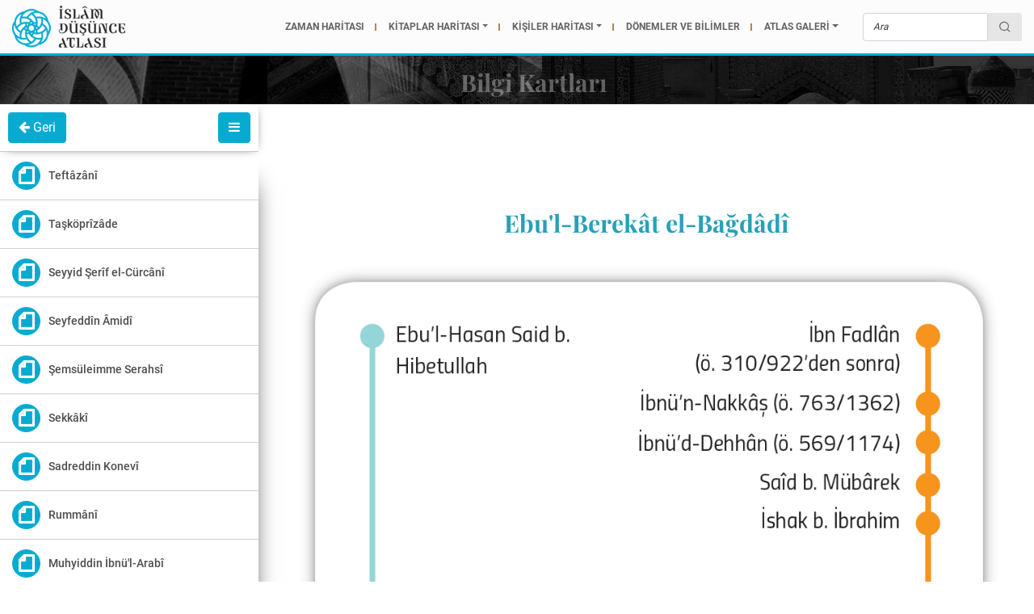

--- FILE ---
content_type: text/html; charset=UTF-8
request_url: https://islamdusunceatlasi.org/ebul-berekat-bagdadi
body_size: 4384
content:
 <!DOCTYPE html> <html lang="tr" class="h-100"> <head> <title id="headerTitle">Ebu'l-Berekât el-Bağdâdî</title> <meta http-equiv="Content-Type" content="text/html; charset=UTF-8" /> <meta http-equiv="X-UA-Compatible" content="IE=edge"> <meta id="pageScale" name="viewport" content="width=device-width, initial-scale=1" /> <meta name="apple-mobile-web-app-capable" content="yes" /> <meta name="googlebot" content="all" /> <meta name="robots" content="all" /> <meta name="audience" content="All" /> <meta name="theme-color" content="#05a7c9" /> <meta content="telephone=no" name="format-detection"> <meta name="description" content=""> <meta name="keywords" content=""> <meta property="og:title" content="Ebu'l-Berekât el-Bağdâdî" /> <meta property="og:description" content='' /> <meta property="og:image" content="https://islamdusunceatlasi.org/images/bilgi_kartlari/Ebul-Berekat_Bağdadi.png" /> <meta name="twitter:card" content="summary_large_image" /> <meta name="twitter:site" content="@i_dusunceatlasi" /> <meta name="twitter:title" content="Ebu'l-Berekât el-Bağdâdî" /> <meta name="twitter:image" content="https://islamdusunceatlasi.org/images/bilgi_kartlari/Ebul-Berekat_Bağdadi.png" /> <meta name="twitter:description" content="" /> <meta property="og:url" content="https://islamdusunceatlasi.org/ebul-berekat-bagdadi" /> <meta name="google-site-verification" content="D843_dg_nV6wsPafzx9E8r78enXIOWh-ecAjE_x7ukI" /> <link rel="alternate" hreflang="tr" href="https://islamdusunceatlasi.org/ebul-berekat-bagdadi" /> <link rel="icon" type="image/png" href="/defaults/favicon.png" /> <link href="https://cdn.jsdelivr.net/npm/remixicon@2.5.0/fonts/remixicon.css" rel="stylesheet"> <link href="/assets/vendor/bootstrap4/bootstrap.min.css" rel="stylesheet" type="text/css" /> <link href="/assets/vendor/fontawesome/css/font-awesome.min.css" rel="stylesheet" type="text/css" /> <link href="/assets/front/css/style.css?v=1.0.0" rel="stylesheet" type="text/css" /> <link href="/assets/vendor/whirl/dist/whirl.css" rel="stylesheet" type="text/css" /> <link href="/assets/vendor/loaders/loaders.css?v=1.0.0"rel="stylesheet" type="text/css" /> <link href="/assets/vendor/animate/animate.min.css" rel="stylesheet" type="text/css" /> <link href="/assets/vendor/slick/slick.css" rel="stylesheet" type="text/css" /> <link href="/assets/vendor/slick/slick-theme.css" rel="stylesheet" type="text/css" /> <link href="/assets/vendor/magnify/jquery.magnify.css?v=7" rel="stylesheet" type="text/css" /> <link href="/assets/vendor/magnific-popup/magnific-popup.css" rel="stylesheet" type="text/css" /> <link href="/assets/front/css/ida.css?v=3.0.44" rel="stylesheet" type="text/css" /> <link href="/assets/front/css/mobile.css?v=3.0.43" rel="stylesheet" type="text/css" /> <script type="text/javascript" src="/assets/vendor/hammer/hammer.min.js"></script> <script type="text/javascript" src="/assets/front/js/jquery.min.js"></script> <script type="text/javascript" src="/assets/vendor/bootstrap4/bootstrap.min.js"></script> <script type="text/javascript" src="/assets/vendor/magnify/jquery.magnify.js?v=7"></script> <script type="text/javascript" src="/assets/vendor/slick/slick.js"></script> <script type="text/javascript" src="/assets/vendor/magnific-popup/jquery.magnific-popup.min.js?v=1"></script> <script src="https://unpkg.com/@panzoom/panzoom@4.5.0/dist/panzoom.min.js"></script> <script type="text/javascript" src="/assets/front/js/form.js?v=1.0.0"></script> <script type="text/javascript" src="/assets/front/js/general.js?v=1.0.16"></script> <script type="application/ld+json">
	{
		"@context": "http://schema.org",
		"@type": "Organization",
		"name": "İDA",
		"url": "https://islamdusunceatlasi.org/",
		"logo": "https://islamdusunceatlasi.org/defaults/logo.png"
	}
	</script> <script async src="https://www.googletagmanager.com/gtag/js?id=UA-108368205-1"></script> <script>
  window.dataLayer = window.dataLayer || [];
  function gtag(){dataLayer.push(arguments);}
  gtag('js', new Date());

  gtag('config', 'UA-108368205-1');
</script></head> <body> <div class="pageLoader" style="background: white;position: fixed;top:0px;left:0;height: 100%;width: 100%;z-index: 999999999"> </div> <header class="otherHeader"> <nav class="navbar navbar-expand-lg navbar-dark"> <a class="navbar-brand logo" href="/"> <img src="/defaults/logo.png" class="w-100"> </a> <button class="navbar-toggler" type="button" data-toggle="collapse" data-target="#navbarSupportedContent" aria-controls="navbarSupportedContent" aria-expanded="false" aria-label="Toggle navigation"> <span class="navbar-toggler-icon"></span> </button> <button class="btn showForm otherShowForm"><i class="ri-search-line"></i></button> <div class="collapse navbar-collapse nav-menu" id="navbarSupportedContent"> <ul class="navbar-nav ml-auto"> <li class="nav-item"><a class="nav-link" href="/timemaps">ZAMAN HARİTASI</a></li> <li class="nav-item dropdown "> <a class="nav-link dropdown-toggle" href="javascript:void(0);">KİTAPLAR HARİTASI</a> <ul class="dropdown-menu"> <li class="dropdown-item"><a href="/booksmap">Metin Türleri</a></li> <li class="dropdown-item"><a href="/booksmap/ag">Kitaplar Ağı</a></li> <li class="dropdown-item"><a href="/booksmap/zaman-tuneli">Kitaplar Tüneli</a></li> <li class="dropdown-item"><a href="/booksmap/harita">Kitaplar Haritası</a></li> </ul> </li> <li class="nav-item dropdown "> <a class="nav-link dropdown-toggle" href="javascript:void(0);">KİŞİLER HARİTASI</a> <ul class="dropdown-menu"> <li class="dropdown-item"><a href="/peoplemaps">Zaman Tüneli</a></li> <li class="dropdown-item"><a href="/peoplemaps/map">Kişiler Haritası</a></li> <li class="dropdown-item"><a href="/peoplemaps/ag">Kişiler Ağı</a></li> </ul> </li> <li class="nav-item "> <a class="nav-link" href="/havzalar-ve-donemler">DÖNEMLER VE BİLİMLER</a> </li> <li class="nav-item dropdown "> <a class="nav-link dropdown-toggle" href="javascript:void(0);">ATLAS GALERİ</a> <ul class="dropdown-menu"> <li class="dropdown-item"><a href="/haritalar">Haritalar</a></li> <li class="dropdown-item"><a href="/videolar">Videolar</a></li> <li class="dropdown-item"><a href="/kronoloji">Kronoloji</a></li> <li class="dropdown-item"><a href="/bilgi-kartlari">Bilgi Kartları</a></li> </ul> </li> </ul> </div> <div class="otherSearchArea"> <form class="subscribe-form otherSearchForm" method="get" action="/ara"> <div class="input-group"> <input id="inputFocused" type="search" name="search" class="form-control fast_search fast_search_mini" placeholder="Ara" autocomplete="off"required /> <div class="input-group-append" style="margin-left: 0"> <button id="searchButtonFocused" class="btn btn-search" type="button"><i class="fa ri-search-line" style="margin-top: 6px;"></i></button> </div> </div> </form> </div> <form class="form-inline my-lg-0 mr-3 searchForm homeSearchForm" method="get" action="/ara"> <a href="#" class="closeSearch"><i class="ri-close-line"></i></a> <input type="search" class="form-control searchInput fast_search" placeholder="İslam Düşünce Atlası'nda Ara" name="search" autocomplete="off" required> <button class="btn searchBtn"><i class="ri-search-line"></i></button> </form> </nav> </header> <div id="fast_results"></div> <section class="subHeader"> <div class="subHeaderTitle"> <h1 class="text-center">Bilgi Kartları</h1> </div> </section> <section class="white-page"> <div class="container-fluid"> <div class="row"> <div class="havza-nav-control"> <a href="/bilgi-kartlari" class="btn btn-info havza-back-button"><i class="fa fa-arrow-left"></i> Geri</a> <button class="btn btn-info havza-menu-button"><i class="fa fa-bars"></i></button> </div> </div> <div class="row"> <div class="left-panel ida-panel havza-nav"> <div class="theiaStickySidebar"> <ul class="nav flex-column"> <li class="nav-item" style="border-bottom: 1px solid #79797959;"> <a class="nav-link backgroundHoverleyici " href="teftazani-"> <div class="havza-icon"> <i class="ri-file-line"></i> </div> <span class="havza-nav-title">Teftâzânî</span> </a> </li> <li class="nav-item" style="border-bottom: 1px solid #79797959;"> <a class="nav-link backgroundHoverleyici " href="tasköprülüzade"> <div class="havza-icon"> <i class="ri-file-line"></i> </div> <span class="havza-nav-title">Taşköprîzâde</span> </a> </li> <li class="nav-item" style="border-bottom: 1px solid #79797959;"> <a class="nav-link backgroundHoverleyici " href="seyyid-serif-el-curcani"> <div class="havza-icon"> <i class="ri-file-line"></i> </div> <span class="havza-nav-title">Seyyid Şerîf el-Cürcânî</span> </a> </li> <li class="nav-item" style="border-bottom: 1px solid #79797959;"> <a class="nav-link backgroundHoverleyici " href="seyfeddin-amidi-"> <div class="havza-icon"> <i class="ri-file-line"></i> </div> <span class="havza-nav-title">Seyfeddîn Âmidî</span> </a> </li> <li class="nav-item" style="border-bottom: 1px solid #79797959;"> <a class="nav-link backgroundHoverleyici " href="semsuleimme-serahsi-"> <div class="havza-icon"> <i class="ri-file-line"></i> </div> <span class="havza-nav-title">Şemsüleimme Serahsî</span> </a> </li> <li class="nav-item" style="border-bottom: 1px solid #79797959;"> <a class="nav-link backgroundHoverleyici " href="sekkaki-"> <div class="havza-icon"> <i class="ri-file-line"></i> </div> <span class="havza-nav-title">Sekkâkî</span> </a> </li> <li class="nav-item" style="border-bottom: 1px solid #79797959;"> <a class="nav-link backgroundHoverleyici " href="sadreddin-konevi-"> <div class="havza-icon"> <i class="ri-file-line"></i> </div> <span class="havza-nav-title">Sadreddin Konevî</span> </a> </li> <li class="nav-item" style="border-bottom: 1px solid #79797959;"> <a class="nav-link backgroundHoverleyici " href="rummani-"> <div class="havza-icon"> <i class="ri-file-line"></i> </div> <span class="havza-nav-title">Rummânî</span> </a> </li> <li class="nav-item" style="border-bottom: 1px solid #79797959;"> <a class="nav-link backgroundHoverleyici " href="muhyiddin-ibnul-arabi-"> <div class="havza-icon"> <i class="ri-file-line"></i> </div> <span class="havza-nav-title">Muhyiddin İbnü'l-Arabî</span> </a> </li> <li class="nav-item" style="border-bottom: 1px solid #79797959;"> <a class="nav-link backgroundHoverleyici " href="muhasibi-"> <div class="havza-icon"> <i class="ri-file-line"></i> </div> <span class="havza-nav-title">Muhâsibî</span> </a> </li> <li class="nav-item" style="border-bottom: 1px solid #79797959;"> <a class="nav-link backgroundHoverleyici " href="molla-fenari-"> <div class="havza-icon"> <i class="ri-file-line"></i> </div> <span class="havza-nav-title">Molla Fenarî</span> </a> </li> <li class="nav-item" style="border-bottom: 1px solid #79797959;"> <a class="nav-link backgroundHoverleyici " href="maverdi-"> <div class="havza-icon"> <i class="ri-file-line"></i> </div> <span class="havza-nav-title">Mâverdî</span> </a> </li> <li class="nav-item" style="border-bottom: 1px solid #79797959;"> <a class="nav-link backgroundHoverleyici " href="kemalpasazade"> <div class="havza-icon"> <i class="ri-file-line"></i> </div> <span class="havza-nav-title">Kemalpaşazade</span> </a> </li> <li class="nav-item" style="border-bottom: 1px solid #79797959;"> <a class="nav-link backgroundHoverleyici " href="kemaleddin-b-yunus"> <div class="havza-icon"> <i class="ri-file-line"></i> </div> <span class="havza-nav-title">Kemâleddîn İbn Yûnus</span> </a> </li> <li class="nav-item" style="border-bottom: 1px solid #79797959;"> <a class="nav-link backgroundHoverleyici " href="kadı-abdulcebbar-"> <div class="havza-icon"> <i class="ri-file-line"></i> </div> <span class="havza-nav-title">Kâdî Abdülcebbâr</span> </a> </li> <li class="nav-item" style="border-bottom: 1px solid #79797959;"> <a class="nav-link backgroundHoverleyici " href="ibnun-nefis-"> <div class="havza-icon"> <i class="ri-file-line"></i> </div> <span class="havza-nav-title">İbnü'n-Nefîs</span> </a> </li> <li class="nav-item" style="border-bottom: 1px solid #79797959;"> <a class="nav-link backgroundHoverleyici " href="ibn-cinni-"> <div class="havza-icon"> <i class="ri-file-line"></i> </div> <span class="havza-nav-title">İbn Cinnî</span> </a> </li> <li class="nav-item" style="border-bottom: 1px solid #79797959;"> <a class="nav-link backgroundHoverleyici " href="hucviri-"> <div class="havza-icon"> <i class="ri-file-line"></i> </div> <span class="havza-nav-title">Hucvîrî</span> </a> </li> <li class="nav-item" style="border-bottom: 1px solid #79797959;"> <a class="nav-link backgroundHoverleyici " href="herevi-"> <div class="havza-icon"> <i class="ri-file-line"></i> </div> <span class="havza-nav-title">Herevî</span> </a> </li> <li class="nav-item" style="border-bottom: 1px solid #79797959;"> <a class="nav-link backgroundHoverleyici " href="hasan-i-basri-"> <div class="havza-icon"> <i class="ri-file-line"></i> </div> <span class="havza-nav-title">Hasan-ı Basrî</span> </a> </li> <li class="nav-item" style="border-bottom: 1px solid #79797959;"> <a class="nav-link backgroundHoverleyici " href="hallacı-mansur"> <div class="havza-icon"> <i class="ri-file-line"></i> </div> <span class="havza-nav-title">Hallâc-ı Mansûr</span> </a> </li> <li class="nav-item" style="border-bottom: 1px solid #79797959;"> <a class="nav-link backgroundHoverleyici " href="hakim-tirmizi-"> <div class="havza-icon"> <i class="ri-file-line"></i> </div> <span class="havza-nav-title">Hakîm Tirmizî</span> </a> </li> <li class="nav-item" style="border-bottom: 1px solid #79797959;"> <a class="nav-link backgroundHoverleyici " href="gazali-"> <div class="havza-icon"> <i class="ri-file-line"></i> </div> <span class="havza-nav-title">Ebû Hâmid el-Gazâlî</span> </a> </li> <li class="nav-item" style="border-bottom: 1px solid #79797959;"> <a class="nav-link backgroundHoverleyici " href="fahreddin-er-razi-ik"> <div class="havza-icon"> <i class="ri-file-line"></i> </div> <span class="havza-nav-title">Fahreddin er-Râzî</span> </a> </li> <li class="nav-item" style="border-bottom: 1px solid #79797959;"> <a class="nav-link backgroundHoverleyici " href="ebul-huzeyl-el-allaf"> <div class="havza-icon"> <i class="ri-file-line"></i> </div> <span class="havza-nav-title">Ebü'l-Hüzeyl el-Allâf</span> </a> </li> <li class="nav-item" style="border-bottom: 1px solid #79797959;"> <a class="nav-link backgroundHoverleyici " href="ebul-huseyn-el-basri-"> <div class="havza-icon"> <i class="ri-file-line"></i> </div> <span class="havza-nav-title">Ebü'l-Hüseyn el-Basri </span> </a> </li> <li class="nav-item" style="border-bottom: 1px solid #79797959;"> <a class="nav-link backgroundHoverleyici " href="ebul-hasan-esari-ik"> <div class="havza-icon"> <i class="ri-file-line"></i> </div> <span class="havza-nav-title">Ebü'l-Hasan Eş'arî</span> </a> </li> <li class="nav-item" style="border-bottom: 1px solid #79797959;"> <a class="nav-link backgroundHoverleyici " href="ebul-kasim-el-ensari-ik"> <div class="havza-icon"> <i class="ri-file-line"></i> </div> <span class="havza-nav-title">Ebu'l-Kâsım el-Ensârî</span> </a> </li> <li class="nav-item" style="border-bottom: 1px solid #79797959;"> <a class="nav-link backgroundHoverleyici " href="ebu-hafs-sehabeddin-suhreverdi"> <div class="havza-icon"> <i class="ri-file-line"></i> </div> <span class="havza-nav-title">Ebû Hafs Şehâbeddin Sühreverdî</span> </a> </li> <li class="nav-item" style="border-bottom: 1px solid #79797959;"> <a class="nav-link backgroundHoverleyici " href="davud-ez-zahiri-ik"> <div class="havza-icon"> <i class="ri-file-line"></i> </div> <span class="havza-nav-title">Dâvûd ez-Zâhirî</span> </a> </li> <li class="nav-item" style="border-bottom: 1px solid #79797959;"> <a class="nav-link backgroundHoverleyici " href="cuveyni-ik"> <div class="havza-icon"> <i class="ri-file-line"></i> </div> <span class="havza-nav-title">Cüveynî</span> </a> </li> <li class="nav-item" style="border-bottom: 1px solid #79797959;"> <a class="nav-link backgroundHoverleyici " href="cuneyd-i-bagdadi-ik"> <div class="havza-icon"> <i class="ri-file-line"></i> </div> <span class="havza-nav-title">Cüneyd-i Bağdâdî</span> </a> </li> <li class="nav-item" style="border-bottom: 1px solid #79797959;"> <a class="nav-link backgroundHoverleyici " href="bayezid-i-bestami"> <div class="havza-icon"> <i class="ri-file-line"></i> </div> <span class="havza-nav-title">Bâyezid-i Bestâmî</span> </a> </li> <li class="nav-item" style="border-bottom: 1px solid #79797959;"> <a class="nav-link backgroundHoverleyici " href="bakillani-ik"> <div class="havza-icon"> <i class="ri-file-line"></i> </div> <span class="havza-nav-title">Bâkıllânî</span> </a> </li> <li class="nav-item" style="border-bottom: 1px solid #79797959;"> <a class="nav-link backgroundHoverleyici " href="alaeddin-et-tusi-"> <div class="havza-icon"> <i class="ri-file-line"></i> </div> <span class="havza-nav-title">Alâeddîn et-Tûsî</span> </a> </li> <li class="nav-item" style="border-bottom: 1px solid #79797959;"> <a class="nav-link backgroundHoverleyici " href="afiduddin-tilimsani"> <div class="havza-icon"> <i class="ri-file-line"></i> </div> <span class="havza-nav-title">Afîdüddin Tilimsânî</span> </a> </li> <li class="nav-item" style="border-bottom: 1px solid #79797959;"> <a class="nav-link backgroundHoverleyici " href="adududdın-ici-"> <div class="havza-icon"> <i class="ri-file-line"></i> </div> <span class="havza-nav-title">Adudüddîn Îcî</span> </a> </li> <li class="nav-item" style="border-bottom: 1px solid #79797959;"> <a class="nav-link backgroundHoverleyici " href="abdulkahir-el-bagdadi-"> <div class="havza-icon"> <i class="ri-file-line"></i> </div> <span class="havza-nav-title">Abdülkâhir el-Bağdâdî</span> </a> </li> <li class="nav-item" style="border-bottom: 1px solid #79797959;"> <a class="nav-link backgroundHoverleyici " href="mahmud-b-abdurrahman-isfahani-"> <div class="havza-icon"> <i class="ri-file-line"></i> </div> <span class="havza-nav-title">Mahmûd b. Abdurrahman İsfahânî</span> </a> </li> <li class="nav-item" style="border-bottom: 1px solid #79797959;"> <a class="nav-link backgroundHoverleyici " href="vasıl-bin-ata"> <div class="havza-icon"> <i class="ri-file-line"></i> </div> <span class="havza-nav-title">Vâsıl b. Ata</span> </a> </li> <li class="nav-item" style="border-bottom: 1px solid #79797959;"> <a class="nav-link backgroundHoverleyici " href="nazzam-"> <div class="havza-icon"> <i class="ri-file-line"></i> </div> <span class="havza-nav-title">Nazzâm</span> </a> </li> <li class="nav-item" style="border-bottom: 1px solid #79797959;"> <a class="nav-link backgroundHoverleyici " href="ebu-mansur-el-maturidi-"> <div class="havza-icon"> <i class="ri-file-line"></i> </div> <span class="havza-nav-title">Ebû Mansûr el-Mâtürîdî</span> </a> </li> <li class="nav-item" style="border-bottom: 1px solid #79797959;"> <a class="nav-link backgroundHoverleyici " href="ibn-rusd"> <div class="havza-icon"> <i class="ri-file-line"></i> </div> <span class="havza-nav-title">İbn Rüşd</span> </a> </li> <li class="nav-item" style="border-bottom: 1px solid #79797959;"> <a class="nav-link backgroundHoverleyici " href="ibn-tufeyl"> <div class="havza-icon"> <i class="ri-file-line"></i> </div> <span class="havza-nav-title">İbn Tufeyl</span> </a> </li> <li class="nav-item" style="border-bottom: 1px solid #79797959;"> <a class="nav-link backgroundHoverleyici " href="kinalizde-ali-efendi"> <div class="havza-icon"> <i class="ri-file-line"></i> </div> <span class="havza-nav-title">Kınalızâde Ali Efendi</span> </a> </li> <li class="nav-item" style="border-bottom: 1px solid #79797959;"> <a class="nav-link backgroundHoverleyici " href="ibn-bacce"> <div class="havza-icon"> <i class="ri-file-line"></i> </div> <span class="havza-nav-title">İbn Bacce</span> </a> </li> <li class="nav-item" style="border-bottom: 1px solid #79797959;"> <a class="nav-link backgroundHoverleyici " href="sadreddin-ed-desteki-ik"> <div class="havza-icon"> <i class="ri-file-line"></i> </div> <span class="havza-nav-title">Sadreddîn ed-Deştekî</span> </a> </li> <li class="nav-item" style="border-bottom: 1px solid #79797959;"> <a class="nav-link backgroundHoverleyici " href="behmenyar-b-merzuban-ik"> <div class="havza-icon"> <i class="ri-file-line"></i> </div> <span class="havza-nav-title">Behmenyâr b. Merzubân</span> </a> </li> <li class="nav-item" style="border-bottom: 1px solid #79797959;"> <a class="nav-link backgroundHoverleyici " href="biruni-ik"> <div class="havza-icon"> <i class="ri-file-line"></i> </div> <span class="havza-nav-title">Bîrûnî</span> </a> </li> <li class="nav-item" style="border-bottom: 1px solid #79797959;"> <a class="nav-link backgroundHoverleyici " href="alaeddin-et-tusi-ik"> <div class="havza-icon"> <i class="ri-file-line"></i> </div> <span class="havza-nav-title">Alâeddîn et-Tûsî</span> </a> </li> <li class="nav-item" style="border-bottom: 1px solid #79797959;"> <a class="nav-link backgroundHoverleyici " href="ibn-haldun-ik"> <div class="havza-icon"> <i class="ri-file-line"></i> </div> <span class="havza-nav-title">İbn Haldûn</span> </a> </li> <li class="nav-item" style="border-bottom: 1px solid #79797959;"> <a class="nav-link backgroundHoverleyici " href="muhammed-b-mubareksah-ik"> <div class="havza-icon"> <i class="ri-file-line"></i> </div> <span class="havza-nav-title">Muhammed b. Mübârekşah</span> </a> </li> <li class="nav-item" style="border-bottom: 1px solid #79797959;"> <a class="nav-link backgroundHoverleyici " href="kutbuddin-er-razi-ik"> <div class="havza-icon"> <i class="ri-file-line"></i> </div> <span class="havza-nav-title">Kutbuddîn er-Râzî</span> </a> </li> <li class="nav-item" style="border-bottom: 1px solid #79797959;"> <a class="nav-link backgroundHoverleyici " href="kutbuddin-sirazi-ik"> <div class="havza-icon"> <i class="ri-file-line"></i> </div> <span class="havza-nav-title">Kutbüddîn Şîrâzî</span> </a> </li> <li class="nav-item" style="border-bottom: 1px solid #79797959;"> <a class="nav-link backgroundHoverleyici " href="amiri-ik"> <div class="havza-icon"> <i class="ri-file-line"></i> </div> <span class="havza-nav-title">Âmirî</span> </a> </li> <li class="nav-item" style="border-bottom: 1px solid #79797959;"> <a class="nav-link backgroundHoverleyici " href="yahya-b-adi-ik"> <div class="havza-icon"> <i class="ri-file-line"></i> </div> <span class="havza-nav-title">Yahya b. Adî</span> </a> </li> <li class="nav-item" style="border-bottom: 1px solid #79797959;"> <a class="nav-link backgroundHoverleyici " href="kemaleddin-farisi-ik"> <div class="havza-icon"> <i class="ri-file-line"></i> </div> <span class="havza-nav-title">Kemâleddîn Fârisî</span> </a> </li> <li class="nav-item" style="border-bottom: 1px solid #79797959;"> <a class="nav-link backgroundHoverleyici " href="necmeddin-el-katibi-ik"> <div class="havza-icon"> <i class="ri-file-line"></i> </div> <span class="havza-nav-title">Necmeddîn el-Kâtibî</span> </a> </li> <li class="nav-item" style="border-bottom: 1px solid #79797959;"> <a class="nav-link backgroundHoverleyici " href="farabi-ik"> <div class="havza-icon"> <i class="ri-file-line"></i> </div> <span class="havza-nav-title">Fârâbî</span> </a> </li> <li class="nav-item" style="border-bottom: 1px solid #79797959;"> <a class="nav-link backgroundHoverleyici " href="nasiruddin-tusi-ik"> <div class="havza-icon"> <i class="ri-file-line"></i> </div> <span class="havza-nav-title">Nasîrüddin Tûsî</span> </a> </li> <li class="nav-item" style="border-bottom: 1px solid #79797959;"> <a class="nav-link backgroundHoverleyici " href="esiruddin-ebheri-ik"> <div class="havza-icon"> <i class="ri-file-line"></i> </div> <span class="havza-nav-title">Esîrüddin Ebherî</span> </a> </li> <li class="nav-item" style="border-bottom: 1px solid #79797959;"> <a class="nav-link backgroundHoverleyici " href="efdaluddin-el-huneci-ik"> <div class="havza-icon"> <i class="ri-file-line"></i> </div> <span class="havza-nav-title">Efdaluddîn el-Hunecî</span> </a> </li> <li class="nav-item" style="border-bottom: 1px solid #79797959;"> <a class="nav-link backgroundHoverleyici " href="kindî-ik"> <div class="havza-icon"> <i class="ri-file-line"></i> </div> <span class="havza-nav-title">Kindî</span> </a> </li> <li class="nav-item" style="border-bottom: 1px solid #79797959;"> <a class="nav-link backgroundHoverleyici active" href="ebul-berekat-bagdadi"> <div class="havza-icon"> <i class="ri-file-line"></i> </div> <span class="havza-nav-title">Ebu'l-Berekât el-Bağdâdî</span> </a> </li> <li class="nav-item" style="border-bottom: 1px solid #79797959;"> <a class="nav-link backgroundHoverleyici " href="ebul-abbas-levkeri"> <div class="havza-icon"> <i class="ri-file-line"></i> </div> <span class="havza-nav-title">Ebu'l-Abbas Levkerî</span> </a> </li> </ul> </div> </div> <div class="rightSidebar detayAlani ida-content"> <div class="page-title-cover"> <h2 class="page-title dark-title">Ebu'l-Berekât el-Bağdâdî</h2> </div> <div class="theiaStickySidebar"> <div class="page-cover image-page-cover"> <div class="mb-3"> <img src="https://islamdusunceatlasi.org/images/bilgi_kartlari/Ebul-Berekat_Bağdadi.png" class="w-100"> </div> <p><br></p> </div> </div> </div> </div> </div> <div class="goup hidden-xs"><i class="ri-arrow-up-line"></i></div> </section> <script type="text/javascript" src="/assets/vendor/theia-sticky/ResizeSensor.min.js"></script> <script type="text/javascript" src="/assets/vendor/theia-sticky/theia-sticky-sidebar.min.js"></script> <script type="text/javascript" src="/assets/front/js/panel.js"></script><div class="footer-cover"> <footer class="footer"> <div class="container"> <div class="row justify-content-center"> <div class="col-12"> <div class="row justify-content-center"> <div class="col-md-3 col-6" style="height: 67px; top: 25px;"> <a href="https://islamdusunceatlasi.org/"><img src="/defaults/logo2.png" class="footer-logo" /></a> </div> <div class="col-md-3 col-6"> <div class="footer-res"> <img src="/images/konya.png" class="mr-1" style="width: 80px" /> <img src="/images/ilem.png" class="ml-1" style="width: 80px" /> </div> </div> </div> </div> </div> <div class="row justify-content-center"> <div class="col-md-12 mt-2"> <div class="row"> <div class="col-md-12"> <ul class="footer-nav-1 mt-2 d-none d-sm-block"> <a href="/timemaps" class="nav-link for-footer-hover" style="transition: 360ms;">ZAMAN HARİTASI</a> <a href="/booksmap/330" class="nav-link for-footer-hover" style="transition: 360ms;"><i class="fa fa-circle"></i> KİTAPLAR HARİTASI</a> <a href="/peoplemaps" class="nav-link for-footer-hover" style="transition: 360ms;"><i class="fa fa-circle"></i> KİŞİLER HARİTASI</a> <a href="/havzalar-ve-donemler" class="nav-link for-footer-hover" style="transition: 360ms;"><i class="fa fa-circle"></i> DÖNEMLER VE BİLİMLER</a> <a href="/haritalar" class="nav-link for-footer-hover" style="transition: 360ms;"><i class="fa fa-circle"></i> HARİTALAR VE VİDEOLAR</a> </ul> <ul class="footer-nav-2"> <a href="/islam-dusunce-atlasi" class="nav-link for-footer-hover" style="transition: 360ms;">Hakkında</a> <a href="/ekip" class="nav-link for-footer-hover" style="transition: 360ms;"><span class="line">|</span>Ekip</a> <a href="/atlas-blog" style="transition: 360ms;" target="_blank" class="nav-link for-footer-hover"><span class="line">|</span>Atlas Blog</a> <a class="nav-link popup-item--iframe for-footer-hover" style="transition: 360ms;" href="https://www.youtube.com/watch?v=e-BAS62KGSQ"><span class="line">|</span>Nasıl Kullanılır?</a> <a href="/iletisim" style="transition: 360ms;" class="nav-link for-footer-hover"><span class="line">|</span>İletişim</a> </ul> </div> </div> </div> </div> </div> </footer> </div> </body> </html>

--- FILE ---
content_type: text/css
request_url: https://islamdusunceatlasi.org/assets/vendor/loaders/loaders.css?v=1.0.0
body_size: 4050
content:
@-webkit-keyframes scale {
    0% {
        -webkit-transform: scale(1);
        transform: scale(1);
        opacity: 1
    }

    45% {
        -webkit-transform: scale(.1);
        transform: scale(.1);
        opacity: .7
    }

    80% {
        -webkit-transform: scale(1);
        transform: scale(1);
        opacity: 1
    }
}

@keyframes scale {
    0% {
        -webkit-transform: scale(1);
        transform: scale(1);
        opacity: 1
    }

    45% {
        -webkit-transform: scale(.1);
        transform: scale(.1);
        opacity: .7
    }

    80% {
        -webkit-transform: scale(1);
        transform: scale(1);
        opacity: 1
    }
}

.ball-pulse>div:nth-child(0) {
    -webkit-animation: scale .75s -.36s infinite cubic-bezier(.2, .68, .18, 1.08);
    animation: scale .75s -.36s infinite cubic-bezier(.2, .68, .18, 1.08)
}

.ball-pulse>div:nth-child(1) {
    -webkit-animation: scale .75s -.24s infinite cubic-bezier(.2, .68, .18, 1.08);
    animation: scale .75s -.24s infinite cubic-bezier(.2, .68, .18, 1.08)
}

.ball-pulse>div:nth-child(2) {
    -webkit-animation: scale .75s -.12s infinite cubic-bezier(.2, .68, .18, 1.08);
    animation: scale .75s -.12s infinite cubic-bezier(.2, .68, .18, 1.08)
}

.ball-pulse>div:nth-child(3) {
    -webkit-animation: scale .75s 0s infinite cubic-bezier(.2, .68, .18, 1.08);
    animation: scale .75s 0s infinite cubic-bezier(.2, .68, .18, 1.08)
}

.ball-pulse>div {
    background-color: #fff;
    width: 15px;
    height: 15px;
    border-radius: 100%;
    margin: 2px;
    -webkit-animation-fill-mode: both;
    animation-fill-mode: both;
    display: inline-block
}

@-webkit-keyframes ball-pulse-sync {
    33% {
        -webkit-transform: translateY(10px);
        transform: translateY(10px)
    }

    66% {
        -webkit-transform: translateY(-10px);
        transform: translateY(-10px)
    }

    to {
        -webkit-transform: translateY(0);
        transform: translateY(0)
    }
}

@keyframes ball-pulse-sync {
    33% {
        -webkit-transform: translateY(10px);
        transform: translateY(10px)
    }

    66% {
        -webkit-transform: translateY(-10px);
        transform: translateY(-10px)
    }

    to {
        -webkit-transform: translateY(0);
        transform: translateY(0)
    }
}

.ball-pulse-sync>div:nth-child(0) {
    -webkit-animation: ball-pulse-sync .6s -.21s infinite ease-in-out;
    animation: ball-pulse-sync .6s -.21s infinite ease-in-out
}

.ball-pulse-sync>div:nth-child(1) {
    -webkit-animation: ball-pulse-sync .6s -.14s infinite ease-in-out;
    animation: ball-pulse-sync .6s -.14s infinite ease-in-out
}

.ball-pulse-sync>div:nth-child(2) {
    -webkit-animation: ball-pulse-sync .6s -.07s infinite ease-in-out;
    animation: ball-pulse-sync .6s -.07s infinite ease-in-out
}

.ball-pulse-sync>div:nth-child(3) {
    -webkit-animation: ball-pulse-sync .6s 0s infinite ease-in-out;
    animation: ball-pulse-sync .6s 0s infinite ease-in-out
}

.ball-pulse-sync>div {
    background-color: #fff;
    width: 15px;
    height: 15px;
    border-radius: 100%;
    margin: 2px;
    -webkit-animation-fill-mode: both;
    animation-fill-mode: both;
    display: inline-block
}

@-webkit-keyframes ball-scale {
    0% {
        -webkit-transform: scale(0);
        transform: scale(0)
    }

    to {
        -webkit-transform: scale(1);
        transform: scale(1);
        opacity: 0
    }
}

@keyframes ball-scale {
    0% {
        -webkit-transform: scale(0);
        transform: scale(0)
    }

    to {
        -webkit-transform: scale(1);
        transform: scale(1);
        opacity: 0
    }
}

.ball-scale>div {
    background-color: #fff;
    width: 15px;
    height: 15px;
    border-radius: 100%;
    margin: 2px;
    -webkit-animation-fill-mode: both;
    animation-fill-mode: both;
    display: inline-block;
    height: 60px;
    width: 60px;
    -webkit-animation: ball-scale 1s 0s ease-in-out infinite;
    animation: ball-scale 1s 0s ease-in-out infinite
}

.ball-scale-random {
    width: 37px;
    height: 40px
}

.ball-scale-random>div {
    background-color: #fff;
    width: 15px;
    height: 15px;
    border-radius: 100%;
    margin: 2px;
    -webkit-animation-fill-mode: both;
    animation-fill-mode: both;
    position: absolute;
    display: inline-block;
    height: 30px;
    width: 30px;
    -webkit-animation: ball-scale 1s 0s ease-in-out infinite;
    animation: ball-scale 1s 0s ease-in-out infinite
}

.ball-scale-random>div:nth-child(1) {
    margin-left: -7px;
    -webkit-animation: ball-scale 1s .2s ease-in-out infinite;
    animation: ball-scale 1s .2s ease-in-out infinite
}

.ball-scale-random>div:nth-child(3) {
    margin-left: -2px;
    margin-top: 9px;
    -webkit-animation: ball-scale 1s .5s ease-in-out infinite;
    animation: ball-scale 1s .5s ease-in-out infinite
}

.ball-rotate,
.ball-rotate>div {
    position: relative
}

.ball-rotate>div {
    background-color: #fff;
    width: 15px;
    height: 15px;
    border-radius: 100%;
    margin: 2px;
    -webkit-animation-fill-mode: both;
    animation-fill-mode: both
}

.ball-rotate>div:first-child {
    -webkit-animation: spin-rotate 1s 0s cubic-bezier(.7, -.13, .22, .86) infinite;
    animation: spin-rotate 1s 0s cubic-bezier(.7, -.13, .22, .86) infinite
}

.ball-rotate>div:after,
.ball-rotate>div:before {
    background-color: #fff;
    width: 15px;
    height: 15px;
    border-radius: 100%;
    margin: 2px;
    content: "";
    position: absolute;
    opacity: .8
}

.ball-rotate>div:before {
    top: 0;
    left: -28px
}

.ball-rotate>div:after {
    top: 0;
    left: 25px
}

.ball-clip-rotate>div {
    background-color: #fff;
    width: 15px;
    height: 15px;
    border-radius: 100%;
    margin: 2px;
    -webkit-animation-fill-mode: both;
    animation-fill-mode: both;
    border: 2px solid #fff;
    border-bottom-color: transparent;
    height: 25px;
    width: 25px;
    background: transparent !important;
    display: inline-block;
    -webkit-animation: spin-rotate .75s 0s linear infinite;
    animation: spin-rotate .75s 0s linear infinite
}

@keyframes scale {
    30% {
        -webkit-transform: scale(.3);
        transform: scale(.3)
    }

    to {
        -webkit-transform: scale(1);
        transform: scale(1)
    }
}

.ball-clip-rotate-pulse {
    position: relative;
    -webkit-transform: translateY(-15px);
    transform: translateY(-15px)
}

.ball-clip-rotate-pulse>div {
    -webkit-animation-fill-mode: both;
    animation-fill-mode: both;
    position: absolute;
    top: 0;
    left: 0;
    border-radius: 100%
}

.ball-clip-rotate-pulse>div:first-child {
    background: #fff;
    height: 16px;
    width: 16px;
    top: 7px;
    left: -7px;
    -webkit-animation: scale 1s 0s cubic-bezier(.09, .57, .49, .9) infinite;
    animation: scale 1s 0s cubic-bezier(.09, .57, .49, .9) infinite
}

.ball-clip-rotate-pulse>div:last-child {
    position: absolute;
    border: 2px solid #fff;
    width: 30px;
    height: 30px;
    left: -16px;
    top: -2px;
    background: transparent;
    border: 2px solid;
    border-color: #fff transparent;
    -webkit-animation: spin-rotate 1s 0s cubic-bezier(.09, .57, .49, .9) infinite;
    animation: spin-rotate 1s 0s cubic-bezier(.09, .57, .49, .9) infinite;
    -webkit-animation-duration: 1s;
    animation-duration: 1s
}

@keyframes rotate {
    0% {
        -webkit-transform: rotate(0deg) scale(1);
        transform: rotate(0deg) scale(1)
    }

    50% {
        -webkit-transform: rotate(180deg) scale(.6);
        transform: rotate(180deg) scale(.6)
    }

    to {
        -webkit-transform: rotate(1turn) scale(1);
        transform: rotate(1turn) scale(1)
    }
}

.ball-clip-rotate-multiple {
    position: relative
}

.ball-clip-rotate-multiple>div {
    -webkit-animation-fill-mode: both;
    animation-fill-mode: both;
    position: absolute;
    left: -20px;
    top: -20px;
    border: 2px solid #fff;
    border-bottom-color: transparent;
    border-top-color: transparent;
    border-radius: 100%;
    height: 35px;
    width: 35px;
    -webkit-animation: spin-rotate 1s 0s ease-in-out infinite;
    animation: spin-rotate 1s 0s ease-in-out infinite
}

.ball-clip-rotate-multiple>div:last-child {
    display: inline-block;
    top: -10px;
    left: -10px;
    width: 15px;
    height: 15px;
    -webkit-animation-duration: .5s;
    animation-duration: .5s;
    border-color: #fff transparent;
    -webkit-animation-direction: reverse;
    animation-direction: reverse
}

.ball-scale-ripple>div {
    -webkit-animation-fill-mode: both;
    animation-fill-mode: both;
    height: 50px;
    width: 50px;
    border-radius: 100%;
    border: 2px solid #fff;
    -webkit-animation: ball-scale-ripple-multiple 1s 0s infinite cubic-bezier(.21, .53, .56, .8);
    animation: ball-scale-ripple-multiple 1s 0s infinite cubic-bezier(.21, .53, .56, .8)
}

@-webkit-keyframes ball-scale-ripple-multiple {
    0% {
        -webkit-transform: scale(.1);
        transform: scale(.1);
        opacity: 1
    }

    70% {
        -webkit-transform: scale(1);
        transform: scale(1);
        opacity: .7
    }

    to {
        opacity: 0
    }
}

@keyframes ball-scale-ripple-multiple {
    0% {
        -webkit-transform: scale(.1);
        transform: scale(.1);
        opacity: 1
    }

    70% {
        -webkit-transform: scale(1);
        transform: scale(1);
        opacity: .7
    }

    to {
        opacity: 0
    }
}

.ball-scale-ripple-multiple {
    position: relative;
    -webkit-transform: translateY(-25px);
    transform: translateY(-25px)
}

.ball-scale-ripple-multiple>div:nth-child(0) {
    -webkit-animation-delay: -.8s;
    animation-delay: -.8s
}

.ball-scale-ripple-multiple>div:nth-child(1) {
    -webkit-animation-delay: -.6s;
    animation-delay: -.6s
}

.ball-scale-ripple-multiple>div:nth-child(2) {
    -webkit-animation-delay: -.4s;
    animation-delay: -.4s
}

.ball-scale-ripple-multiple>div:nth-child(3) {
    -webkit-animation-delay: -.2s;
    animation-delay: -.2s
}

.ball-scale-ripple-multiple>div {
    -webkit-animation-fill-mode: both;
    animation-fill-mode: both;
    position: absolute;
    top: -2px;
    left: -26px;
    width: 50px;
    height: 50px;
    border-radius: 100%;
    border: 2px solid #fff;
    -webkit-animation: ball-scale-ripple-multiple 1.25s 0s infinite cubic-bezier(.21, .53, .56, .8);
    animation: ball-scale-ripple-multiple 1.25s 0s infinite cubic-bezier(.21, .53, .56, .8)
}

@-webkit-keyframes ball-beat {
    50% {
        opacity: .2;
        -webkit-transform: scale(.75);
        transform: scale(.75)
    }

    to {
        opacity: 1;
        -webkit-transform: scale(1);
        transform: scale(1)
    }
}

@keyframes ball-beat {
    50% {
        opacity: .2;
        -webkit-transform: scale(.75);
        transform: scale(.75)
    }

    to {
        opacity: 1;
        -webkit-transform: scale(1);
        transform: scale(1)
    }
}

.ball-beat>div {
    background-color: #fff;
    width: 15px;
    height: 15px;
    border-radius: 100%;
    margin: 2px;
    -webkit-animation-fill-mode: both;
    animation-fill-mode: both;
    display: inline-block;
    -webkit-animation: ball-beat .7s 0s infinite linear;
    animation: ball-beat .7s 0s infinite linear
}

.ball-beat>div:nth-child(2n-1) {
    -webkit-animation-delay: -.35s !important;
    animation-delay: -.35s !important
}

@-webkit-keyframes ball-scale-multiple {
    0% {
        -webkit-transform: scale(0);
        transform: scale(0);
        opacity: 0
    }

    5% {
        opacity: 1
    }

    to {
        -webkit-transform: scale(1);
        transform: scale(1);
        opacity: 0
    }
}

@keyframes ball-scale-multiple {
    0% {
        -webkit-transform: scale(0);
        transform: scale(0);
        opacity: 0
    }

    5% {
        opacity: 1
    }

    to {
        -webkit-transform: scale(1);
        transform: scale(1);
        opacity: 0
    }
}

.ball-scale-multiple {
    position: relative;
    -webkit-transform: translateY(-30px);
    transform: translateY(-30px)
}

.ball-scale-multiple>div:nth-child(2) {
    -webkit-animation-delay: -.4s;
    animation-delay: -.4s
}

.ball-scale-multiple>div:nth-child(3) {
    -webkit-animation-delay: -.2s;
    animation-delay: -.2s
}

.ball-scale-multiple>div {
    background-color: #fff;
    width: 15px;
    height: 15px;
    border-radius: 100%;
    margin: 2px;
    -webkit-animation-fill-mode: both;
    animation-fill-mode: both;
    position: absolute;
    left: -30px;
    top: 0;
    opacity: 0;
    margin: 0;
    width: 60px;
    height: 60px;
    -webkit-animation: ball-scale-multiple 1s 0s linear infinite;
    animation: ball-scale-multiple 1s 0s linear infinite
}

@-webkit-keyframes ball-triangle-path-1 {
    33% {
        -webkit-transform: translate(25px, -50px);
        transform: translate(25px, -50px)
    }

    66% {
        -webkit-transform: translate(50px);
        transform: translate(50px)
    }

    to {
        -webkit-transform: translate(0);
        transform: translate(0)
    }
}

@keyframes ball-triangle-path-1 {
    33% {
        -webkit-transform: translate(25px, -50px);
        transform: translate(25px, -50px)
    }

    66% {
        -webkit-transform: translate(50px);
        transform: translate(50px)
    }

    to {
        -webkit-transform: translate(0);
        transform: translate(0)
    }
}

@-webkit-keyframes ball-triangle-path-2 {
    33% {
        -webkit-transform: translate(25px, 50px);
        transform: translate(25px, 50px)
    }

    66% {
        -webkit-transform: translate(-25px, 50px);
        transform: translate(-25px, 50px)
    }

    to {
        -webkit-transform: translate(0);
        transform: translate(0)
    }
}

@keyframes ball-triangle-path-2 {
    33% {
        -webkit-transform: translate(25px, 50px);
        transform: translate(25px, 50px)
    }

    66% {
        -webkit-transform: translate(-25px, 50px);
        transform: translate(-25px, 50px)
    }

    to {
        -webkit-transform: translate(0);
        transform: translate(0)
    }
}

@-webkit-keyframes ball-triangle-path-3 {
    33% {
        -webkit-transform: translate(-50px);
        transform: translate(-50px)
    }

    66% {
        -webkit-transform: translate(-25px, -50px);
        transform: translate(-25px, -50px)
    }

    to {
        -webkit-transform: translate(0);
        transform: translate(0)
    }
}

@keyframes ball-triangle-path-3 {
    33% {
        -webkit-transform: translate(-50px);
        transform: translate(-50px)
    }

    66% {
        -webkit-transform: translate(-25px, -50px);
        transform: translate(-25px, -50px)
    }

    to {
        -webkit-transform: translate(0);
        transform: translate(0)
    }
}

.ball-triangle-path {
    position: relative;
    -webkit-transform: translate(-29.994px, -37.50938px);
    transform: translate(-29.994px, -37.50938px)
}

.ball-triangle-path>div:nth-child(1) {
    -webkit-animation-name: ball-triangle-path-1;
    animation-name: ball-triangle-path-1
}

.ball-triangle-path>div:nth-child(1),
.ball-triangle-path>div:nth-child(2) {
    -webkit-animation-delay: 0;
    animation-delay: 0;
    -webkit-animation-duration: 2s;
    animation-duration: 2s;
    -webkit-animation-timing-function: ease-in-out;
    animation-timing-function: ease-in-out;
    -webkit-animation-iteration-count: infinite;
    animation-iteration-count: infinite
}

.ball-triangle-path>div:nth-child(2) {
    -webkit-animation-name: ball-triangle-path-2;
    animation-name: ball-triangle-path-2
}

.ball-triangle-path>div:nth-child(3) {
    -webkit-animation-name: ball-triangle-path-3;
    animation-name: ball-triangle-path-3;
    -webkit-animation-delay: 0;
    animation-delay: 0;
    -webkit-animation-duration: 2s;
    animation-duration: 2s;
    -webkit-animation-timing-function: ease-in-out;
    animation-timing-function: ease-in-out;
    -webkit-animation-iteration-count: infinite;
    animation-iteration-count: infinite
}

.ball-triangle-path>div {
    -webkit-animation-fill-mode: both;
    animation-fill-mode: both;
    position: absolute;
    width: 10px;
    height: 10px;
    border-radius: 100%;
    border: 1px solid #fff
}

.ball-triangle-path>div:nth-of-type(1) {
    top: 50px
}

.ball-triangle-path>div:nth-of-type(2) {
    left: 25px
}

.ball-triangle-path>div:nth-of-type(3) {
    top: 50px;
    left: 50px
}

@-webkit-keyframes ball-pulse-rise-even {
    0% {
        -webkit-transform: scale(1.1);
        transform: scale(1.1)
    }

    25% {
        -webkit-transform: translateY(-30px);
        transform: translateY(-30px)
    }

    50% {
        -webkit-transform: scale(.4);
        transform: scale(.4)
    }

    75% {
        -webkit-transform: translateY(30px);
        transform: translateY(30px)
    }

    to {
        -webkit-transform: translateY(0);
        transform: translateY(0);
        -webkit-transform: scale(1);
        transform: scale(1)
    }
}

@keyframes ball-pulse-rise-even {
    0% {
        -webkit-transform: scale(1.1);
        transform: scale(1.1)
    }

    25% {
        -webkit-transform: translateY(-30px);
        transform: translateY(-30px)
    }

    50% {
        -webkit-transform: scale(.4);
        transform: scale(.4)
    }

    75% {
        -webkit-transform: translateY(30px);
        transform: translateY(30px)
    }

    to {
        -webkit-transform: translateY(0);
        transform: translateY(0);
        -webkit-transform: scale(1);
        transform: scale(1)
    }
}

@-webkit-keyframes ball-pulse-rise-odd {
    0% {
        -webkit-transform: scale(.4);
        transform: scale(.4)
    }

    25% {
        -webkit-transform: translateY(30px);
        transform: translateY(30px)
    }

    50% {
        -webkit-transform: scale(1.1);
        transform: scale(1.1)
    }

    75% {
        -webkit-transform: translateY(-30px);
        transform: translateY(-30px)
    }

    to {
        -webkit-transform: translateY(0);
        transform: translateY(0);
        -webkit-transform: scale(.75);
        transform: scale(.75)
    }
}

@keyframes ball-pulse-rise-odd {
    0% {
        -webkit-transform: scale(.4);
        transform: scale(.4)
    }

    25% {
        -webkit-transform: translateY(30px);
        transform: translateY(30px)
    }

    50% {
        -webkit-transform: scale(1.1);
        transform: scale(1.1)
    }

    75% {
        -webkit-transform: translateY(-30px);
        transform: translateY(-30px)
    }

    to {
        -webkit-transform: translateY(0);
        transform: translateY(0);
        -webkit-transform: scale(.75);
        transform: scale(.75)
    }
}

.ball-pulse-rise>div {
    background-color: #fff;
    width: 15px;
    height: 15px;
    border-radius: 100%;
    margin: 2px;
    -webkit-animation-fill-mode: both;
    animation-fill-mode: both;
    display: inline-block;
    -webkit-animation-duration: 1s;
    animation-duration: 1s;
    -webkit-animation-timing-function: cubic-bezier(.15, .46, .9, .6);
    animation-timing-function: cubic-bezier(.15, .46, .9, .6);
    -webkit-animation-iteration-count: infinite;
    animation-iteration-count: infinite;
    -webkit-animation-delay: 0;
    animation-delay: 0
}

.ball-pulse-rise>div:nth-child(2n) {
    -webkit-animation-name: ball-pulse-rise-even;
    animation-name: ball-pulse-rise-even
}

.ball-pulse-rise>div:nth-child(2n-1) {
    -webkit-animation-name: ball-pulse-rise-odd;
    animation-name: ball-pulse-rise-odd
}

@-webkit-keyframes ball-grid-beat {
    50% {
        opacity: .7
    }

    to {
        opacity: 1
    }
}

@keyframes ball-grid-beat {
    50% {
        opacity: .7
    }

    to {
        opacity: 1
    }
}

.ball-grid-beat {
    width: 57px
}

.ball-grid-beat>div:nth-child(1) {
    -webkit-animation-delay: .44s;
    animation-delay: .44s;
    -webkit-animation-duration: 1.27s;
    animation-duration: 1.27s
}

.ball-grid-beat>div:nth-child(2) {
    -webkit-animation-delay: .2s;
    animation-delay: .2s;
    -webkit-animation-duration: 1.52s;
    animation-duration: 1.52s
}

.ball-grid-beat>div:nth-child(3) {
    -webkit-animation-delay: .14s;
    animation-delay: .14s;
    -webkit-animation-duration: .61s;
    animation-duration: .61s
}

.ball-grid-beat>div:nth-child(4) {
    -webkit-animation-delay: .15s;
    animation-delay: .15s;
    -webkit-animation-duration: .82s;
    animation-duration: .82s
}

.ball-grid-beat>div:nth-child(5) {
    -webkit-animation-delay: -.01s;
    animation-delay: -.01s;
    -webkit-animation-duration: 1.24s;
    animation-duration: 1.24s
}

.ball-grid-beat>div:nth-child(6) {
    -webkit-animation-delay: -.07s;
    animation-delay: -.07s;
    -webkit-animation-duration: 1.35s;
    animation-duration: 1.35s
}

.ball-grid-beat>div:nth-child(7) {
    -webkit-animation-delay: .29s;
    animation-delay: .29s;
    -webkit-animation-duration: 1.44s;
    animation-duration: 1.44s
}

.ball-grid-beat>div:nth-child(8) {
    -webkit-animation-delay: .63s;
    animation-delay: .63s;
    -webkit-animation-duration: 1.19s;
    animation-duration: 1.19s
}

.ball-grid-beat>div:nth-child(9) {
    -webkit-animation-delay: -.18s;
    animation-delay: -.18s;
    -webkit-animation-duration: 1.48s;
    animation-duration: 1.48s
}

.ball-grid-beat>div {
    background-color: #fff;
    width: 15px;
    height: 15px;
    border-radius: 100%;
    margin: 2px;
    -webkit-animation-fill-mode: both;
    animation-fill-mode: both;
    display: inline-block;
    float: left;
    -webkit-animation-name: ball-grid-beat;
    animation-name: ball-grid-beat;
    -webkit-animation-iteration-count: infinite;
    animation-iteration-count: infinite;
    -webkit-animation-delay: 0;
    animation-delay: 0
}

@-webkit-keyframes ball-grid-pulse {
    0% {
        -webkit-transform: scale(1);
        transform: scale(1)
    }

    50% {
        -webkit-transform: scale(.5);
        transform: scale(.5);
        opacity: .7
    }

    to {
        -webkit-transform: scale(1);
        transform: scale(1);
        opacity: 1
    }
}

@keyframes ball-grid-pulse {
    0% {
        -webkit-transform: scale(1);
        transform: scale(1)
    }

    50% {
        -webkit-transform: scale(.5);
        transform: scale(.5);
        opacity: .7
    }

    to {
        -webkit-transform: scale(1);
        transform: scale(1);
        opacity: 1
    }
}

.ball-grid-pulse {
    width: 57px
}

.ball-grid-pulse>div:nth-child(1) {
    -webkit-animation-delay: .58s;
    animation-delay: .58s;
    -webkit-animation-duration: .9s;
    animation-duration: .9s
}

.ball-grid-pulse>div:nth-child(2) {
    -webkit-animation-delay: .01s;
    animation-delay: .01s;
    -webkit-animation-duration: .94s;
    animation-duration: .94s
}

.ball-grid-pulse>div:nth-child(3) {
    -webkit-animation-delay: .25s;
    animation-delay: .25s;
    -webkit-animation-duration: 1.43s;
    animation-duration: 1.43s
}

.ball-grid-pulse>div:nth-child(4) {
    -webkit-animation-delay: -.03s;
    animation-delay: -.03s;
    -webkit-animation-duration: .74s;
    animation-duration: .74s
}

.ball-grid-pulse>div:nth-child(5) {
    -webkit-animation-delay: .21s;
    animation-delay: .21s;
    -webkit-animation-duration: .68s;
    animation-duration: .68s
}

.ball-grid-pulse>div:nth-child(6) {
    -webkit-animation-delay: .25s;
    animation-delay: .25s;
    -webkit-animation-duration: 1.17s;
    animation-duration: 1.17s
}

.ball-grid-pulse>div:nth-child(7) {
    -webkit-animation-delay: .46s;
    animation-delay: .46s;
    -webkit-animation-duration: 1.41s;
    animation-duration: 1.41s
}

.ball-grid-pulse>div:nth-child(8) {
    -webkit-animation-delay: .02s;
    animation-delay: .02s;
    -webkit-animation-duration: 1.56s;
    animation-duration: 1.56s
}

.ball-grid-pulse>div:nth-child(9) {
    -webkit-animation-delay: .13s;
    animation-delay: .13s;
    -webkit-animation-duration: .78s;
    animation-duration: .78s
}

.ball-grid-pulse>div {
    background-color: #1e97aa;
    width: 15px;
    height: 15px;
    border-radius: 100%;
    margin: 2px;
    -webkit-animation-fill-mode: both;
    animation-fill-mode: both;
    display: inline-block;
    float: left;
    -webkit-animation-name: ball-grid-pulse;
    animation-name: ball-grid-pulse;
    -webkit-animation-iteration-count: infinite;
    animation-iteration-count: infinite;
    -webkit-animation-delay: 0;
    animation-delay: 0
}

@-webkit-keyframes ball-spin-fade-loader {
    50% {
        opacity: .3;
        -webkit-transform: scale(.4);
        transform: scale(.4)
    }

    to {
        opacity: 1;
        -webkit-transform: scale(1);
        transform: scale(1)
    }
}

@keyframes ball-spin-fade-loader {
    50% {
        opacity: .3;
        -webkit-transform: scale(.4);
        transform: scale(.4)
    }

    to {
        opacity: 1;
        -webkit-transform: scale(1);
        transform: scale(1)
    }
}

.ball-spin-fade-loader {
    position: relative;
    top: -10px;
    left: -10px
}

.ball-spin-fade-loader>div:nth-child(1) {
    top: 25px;
    left: 0;
    -webkit-animation: ball-spin-fade-loader 1s -.96s infinite linear;
    animation: ball-spin-fade-loader 1s -.96s infinite linear
}

.ball-spin-fade-loader>div:nth-child(2) {
    top: 17.04545px;
    left: 17.04545px;
    -webkit-animation: ball-spin-fade-loader 1s -.84s infinite linear;
    animation: ball-spin-fade-loader 1s -.84s infinite linear
}

.ball-spin-fade-loader>div:nth-child(3) {
    top: 0;
    left: 25px;
    -webkit-animation: ball-spin-fade-loader 1s -.72s infinite linear;
    animation: ball-spin-fade-loader 1s -.72s infinite linear
}

.ball-spin-fade-loader>div:nth-child(4) {
    top: -17.04545px;
    left: 17.04545px;
    -webkit-animation: ball-spin-fade-loader 1s -.6s infinite linear;
    animation: ball-spin-fade-loader 1s -.6s infinite linear
}

.ball-spin-fade-loader>div:nth-child(5) {
    top: -25px;
    left: 0;
    -webkit-animation: ball-spin-fade-loader 1s -.48s infinite linear;
    animation: ball-spin-fade-loader 1s -.48s infinite linear
}

.ball-spin-fade-loader>div:nth-child(6) {
    top: -17.04545px;
    left: -17.04545px;
    -webkit-animation: ball-spin-fade-loader 1s -.36s infinite linear;
    animation: ball-spin-fade-loader 1s -.36s infinite linear
}

.ball-spin-fade-loader>div:nth-child(7) {
    top: 0;
    left: -25px;
    -webkit-animation: ball-spin-fade-loader 1s -.24s infinite linear;
    animation: ball-spin-fade-loader 1s -.24s infinite linear
}

.ball-spin-fade-loader>div:nth-child(8) {
    top: 17.04545px;
    left: -17.04545px;
    -webkit-animation: ball-spin-fade-loader 1s -.12s infinite linear;
    animation: ball-spin-fade-loader 1s -.12s infinite linear
}

.ball-spin-fade-loader>div {
    background-color: #fff;
    width: 15px;
    height: 15px;
    border-radius: 100%;
    margin: 2px;
    -webkit-animation-fill-mode: both;
    animation-fill-mode: both;
    position: absolute
}

@-webkit-keyframes ball-spin-loader {
    75% {
        opacity: .2
    }

    to {
        opacity: 1
    }
}

@keyframes ball-spin-loader {
    75% {
        opacity: .2
    }

    to {
        opacity: 1
    }
}

.ball-spin-loader {
    position: relative
}

.ball-spin-loader>span:nth-child(1) {
    top: 45px;
    left: 0;
    -webkit-animation: ball-spin-loader 2s .9s infinite linear;
    animation: ball-spin-loader 2s .9s infinite linear
}

.ball-spin-loader>span:nth-child(2) {
    top: 30.68182px;
    left: 30.68182px;
    -webkit-animation: ball-spin-loader 2s 1.8s infinite linear;
    animation: ball-spin-loader 2s 1.8s infinite linear
}

.ball-spin-loader>span:nth-child(3) {
    top: 0;
    left: 45px;
    -webkit-animation: ball-spin-loader 2s 2.7s infinite linear;
    animation: ball-spin-loader 2s 2.7s infinite linear
}

.ball-spin-loader>span:nth-child(4) {
    top: -30.68182px;
    left: 30.68182px;
    -webkit-animation: ball-spin-loader 2s 3.6s infinite linear;
    animation: ball-spin-loader 2s 3.6s infinite linear
}

.ball-spin-loader>span:nth-child(5) {
    top: -45px;
    left: 0;
    -webkit-animation: ball-spin-loader 2s 4.5s infinite linear;
    animation: ball-spin-loader 2s 4.5s infinite linear
}

.ball-spin-loader>span:nth-child(6) {
    top: -30.68182px;
    left: -30.68182px;
    -webkit-animation: ball-spin-loader 2s 5.4s infinite linear;
    animation: ball-spin-loader 2s 5.4s infinite linear
}

.ball-spin-loader>span:nth-child(7) {
    top: 0;
    left: -45px;
    -webkit-animation: ball-spin-loader 2s 6.3s infinite linear;
    animation: ball-spin-loader 2s 6.3s infinite linear
}

.ball-spin-loader>span:nth-child(8) {
    top: 30.68182px;
    left: -30.68182px;
    -webkit-animation: ball-spin-loader 2s 7.2s infinite linear;
    animation: ball-spin-loader 2s 7.2s infinite linear
}

.ball-spin-loader>div {
    -webkit-animation-fill-mode: both;
    animation-fill-mode: both;
    position: absolute;
    width: 15px;
    height: 15px;
    border-radius: 100%;
    background: green
}

@-webkit-keyframes ball-zig {
    33% {
        -webkit-transform: translate(-15px, -30px);
        transform: translate(-15px, -30px)
    }

    66% {
        -webkit-transform: translate(15px, -30px);
        transform: translate(15px, -30px)
    }

    to {
        -webkit-transform: translate(0);
        transform: translate(0)
    }
}

@keyframes ball-zig {
    33% {
        -webkit-transform: translate(-15px, -30px);
        transform: translate(-15px, -30px)
    }

    66% {
        -webkit-transform: translate(15px, -30px);
        transform: translate(15px, -30px)
    }

    to {
        -webkit-transform: translate(0);
        transform: translate(0)
    }
}

@-webkit-keyframes ball-zag {
    33% {
        -webkit-transform: translate(15px, 30px);
        transform: translate(15px, 30px)
    }

    66% {
        -webkit-transform: translate(-15px, 30px);
        transform: translate(-15px, 30px)
    }

    to {
        -webkit-transform: translate(0);
        transform: translate(0)
    }
}

@keyframes ball-zag {
    33% {
        -webkit-transform: translate(15px, 30px);
        transform: translate(15px, 30px)
    }

    66% {
        -webkit-transform: translate(-15px, 30px);
        transform: translate(-15px, 30px)
    }

    to {
        -webkit-transform: translate(0);
        transform: translate(0)
    }
}

.ball-zig-zag {
    position: relative;
    -webkit-transform: translate(-15px, -15px);
    transform: translate(-15px, -15px)
}

.ball-zig-zag>div {
    background-color: #fff;
    width: 15px;
    height: 15px;
    border-radius: 100%;
    margin: 2px;
    -webkit-animation-fill-mode: both;
    animation-fill-mode: both;
    position: absolute;
    margin-left: 15px;
    top: 4px;
    left: -7px
}

.ball-zig-zag>div:first-child {
    -webkit-animation: ball-zig .7s 0s infinite linear;
    animation: ball-zig .7s 0s infinite linear
}

.ball-zig-zag>div:last-child {
    -webkit-animation: ball-zag .7s 0s infinite linear;
    animation: ball-zag .7s 0s infinite linear
}

@-webkit-keyframes ball-zig-deflect {
    17% {
        -webkit-transform: translate(-15px, -30px);
        transform: translate(-15px, -30px)
    }

    34% {
        -webkit-transform: translate(15px, -30px);
        transform: translate(15px, -30px)
    }

    50% {
        -webkit-transform: translate(0);
        transform: translate(0)
    }

    67% {
        -webkit-transform: translate(15px, -30px);
        transform: translate(15px, -30px)
    }

    84% {
        -webkit-transform: translate(-15px, -30px);
        transform: translate(-15px, -30px)
    }

    to {
        -webkit-transform: translate(0);
        transform: translate(0)
    }
}

@keyframes ball-zig-deflect {
    17% {
        -webkit-transform: translate(-15px, -30px);
        transform: translate(-15px, -30px)
    }

    34% {
        -webkit-transform: translate(15px, -30px);
        transform: translate(15px, -30px)
    }

    50% {
        -webkit-transform: translate(0);
        transform: translate(0)
    }

    67% {
        -webkit-transform: translate(15px, -30px);
        transform: translate(15px, -30px)
    }

    84% {
        -webkit-transform: translate(-15px, -30px);
        transform: translate(-15px, -30px)
    }

    to {
        -webkit-transform: translate(0);
        transform: translate(0)
    }
}

@-webkit-keyframes ball-zag-deflect {
    17% {
        -webkit-transform: translate(15px, 30px);
        transform: translate(15px, 30px)
    }

    34% {
        -webkit-transform: translate(-15px, 30px);
        transform: translate(-15px, 30px)
    }

    50% {
        -webkit-transform: translate(0);
        transform: translate(0)
    }

    67% {
        -webkit-transform: translate(-15px, 30px);
        transform: translate(-15px, 30px)
    }

    84% {
        -webkit-transform: translate(15px, 30px);
        transform: translate(15px, 30px)
    }

    to {
        -webkit-transform: translate(0);
        transform: translate(0)
    }
}

@keyframes ball-zag-deflect {
    17% {
        -webkit-transform: translate(15px, 30px);
        transform: translate(15px, 30px)
    }

    34% {
        -webkit-transform: translate(-15px, 30px);
        transform: translate(-15px, 30px)
    }

    50% {
        -webkit-transform: translate(0);
        transform: translate(0)
    }

    67% {
        -webkit-transform: translate(-15px, 30px);
        transform: translate(-15px, 30px)
    }

    84% {
        -webkit-transform: translate(15px, 30px);
        transform: translate(15px, 30px)
    }

    to {
        -webkit-transform: translate(0);
        transform: translate(0)
    }
}

.ball-zig-zag-deflect {
    position: relative;
    -webkit-transform: translate(-15px, -15px);
    transform: translate(-15px, -15px)
}

.ball-zig-zag-deflect>div {
    background-color: #fff;
    width: 15px;
    height: 15px;
    border-radius: 100%;
    margin: 2px;
    -webkit-animation-fill-mode: both;
    animation-fill-mode: both;
    position: absolute;
    margin-left: 15px;
    top: 4px;
    left: -7px
}

.ball-zig-zag-deflect>div:first-child {
    -webkit-animation: ball-zig-deflect 1.5s 0s infinite linear;
    animation: ball-zig-deflect 1.5s 0s infinite linear
}

.ball-zig-zag-deflect>div:last-child {
    -webkit-animation: ball-zag-deflect 1.5s 0s infinite linear;
    animation: ball-zag-deflect 1.5s 0s infinite linear
}

.line-scale>div:nth-child(1) {
    -webkit-animation: line-scale-pulse-out 1s -.4s infinite cubic-bezier(.2, .68, .18, 1.08);
    animation: line-scale-pulse-out 1s -.4s infinite cubic-bezier(.2, .68, .18, 1.08)
}

.line-scale>div:nth-child(2) {
    -webkit-animation: line-scale-pulse-out 1s -.3s infinite cubic-bezier(.2, .68, .18, 1.08);
    animation: line-scale-pulse-out 1s -.3s infinite cubic-bezier(.2, .68, .18, 1.08)
}

.line-scale>div:nth-child(3) {
    -webkit-animation: line-scale-pulse-out 1s -.2s infinite cubic-bezier(.2, .68, .18, 1.08);
    animation: line-scale-pulse-out 1s -.2s infinite cubic-bezier(.2, .68, .18, 1.08)
}

.line-scale>div:nth-child(4) {
    -webkit-animation: line-scale-pulse-out 1s -.1s infinite cubic-bezier(.2, .68, .18, 1.08);
    animation: line-scale-pulse-out 1s -.1s infinite cubic-bezier(.2, .68, .18, 1.08)
}

.line-scale>div:nth-child(5) {
    -webkit-animation: line-scale-pulse-out 1s 0s infinite cubic-bezier(.2, .68, .18, 1.08);
    animation: line-scale-pulse-out 1s 0s infinite cubic-bezier(.2, .68, .18, 1.08)
}

.line-scale>div {
    background-color: #fff;
    width: 4px;
    height: 35px;
    border-radius: 2px;
    margin: 2px;
    -webkit-animation-fill-mode: both;
    animation-fill-mode: both;
    display: inline-block
}

@-webkit-keyframes line-scale-party {
    0% {
        -webkit-transform: scale(1);
        transform: scale(1)
    }

    50% {
        -webkit-transform: scale(.5);
        transform: scale(.5)
    }

    to {
        -webkit-transform: scale(1);
        transform: scale(1)
    }
}

@keyframes line-scale-party {
    0% {
        -webkit-transform: scale(1);
        transform: scale(1)
    }

    50% {
        -webkit-transform: scale(.5);
        transform: scale(.5)
    }

    to {
        -webkit-transform: scale(1);
        transform: scale(1)
    }
}

.line-scale-party>div:nth-child(1) {
    -webkit-animation-delay: -.09s;
    animation-delay: -.09s;
    -webkit-animation-duration: .83s;
    animation-duration: .83s
}

.line-scale-party>div:nth-child(2) {
    -webkit-animation-delay: .33s;
    animation-delay: .33s;
    -webkit-animation-duration: .64s;
    animation-duration: .64s
}

.line-scale-party>div:nth-child(3) {
    -webkit-animation-delay: .32s;
    animation-delay: .32s;
    -webkit-animation-duration: .39s;
    animation-duration: .39s
}

.line-scale-party>div:nth-child(4) {
    -webkit-animation-delay: .47s;
    animation-delay: .47s;
    -webkit-animation-duration: .52s;
    animation-duration: .52s
}

.line-scale-party>div {
    background-color: #fff;
    width: 4px;
    height: 35px;
    border-radius: 2px;
    margin: 2px;
    -webkit-animation-fill-mode: both;
    animation-fill-mode: both;
    display: inline-block;
    -webkit-animation-name: line-scale-party;
    animation-name: line-scale-party;
    -webkit-animation-iteration-count: infinite;
    animation-iteration-count: infinite;
    -webkit-animation-delay: 0;
    animation-delay: 0
}

@-webkit-keyframes line-scale-pulse-out {
    0% {
        -webkit-transform: scaley(1);
        transform: scaley(1)
    }

    50% {
        -webkit-transform: scaley(.4);
        transform: scaley(.4)
    }

    to {
        -webkit-transform: scaley(1);
        transform: scaley(1)
    }
}

@keyframes line-scale-pulse-out {
    0% {
        -webkit-transform: scaley(1);
        transform: scaley(1)
    }

    50% {
        -webkit-transform: scaley(.4);
        transform: scaley(.4)
    }

    to {
        -webkit-transform: scaley(1);
        transform: scaley(1)
    }
}

.line-scale-pulse-out>div {
    background-color: #fff;
    width: 4px;
    height: 35px;
    border-radius: 2px;
    margin: 2px;
    -webkit-animation-fill-mode: both;
    animation-fill-mode: both;
    display: inline-block;
    -webkit-animation: line-scale-pulse-out .9s -.6s infinite cubic-bezier(.85, .25, .37, .85);
    animation: line-scale-pulse-out .9s -.6s infinite cubic-bezier(.85, .25, .37, .85)
}

.line-scale-pulse-out>div:nth-child(2),
.line-scale-pulse-out>div:nth-child(4) {
    -webkit-animation-delay: -.4s !important;
    animation-delay: -.4s !important
}

.line-scale-pulse-out>div:nth-child(1),
.line-scale-pulse-out>div:nth-child(5) {
    -webkit-animation-delay: -.2s !important;
    animation-delay: -.2s !important
}

@-webkit-keyframes line-scale-pulse-out-rapid {
    0% {
        -webkit-transform: scaley(1);
        transform: scaley(1)
    }

    80% {
        -webkit-transform: scaley(.3);
        transform: scaley(.3)
    }

    90% {
        -webkit-transform: scaley(1);
        transform: scaley(1)
    }
}

@keyframes line-scale-pulse-out-rapid {
    0% {
        -webkit-transform: scaley(1);
        transform: scaley(1)
    }

    80% {
        -webkit-transform: scaley(.3);
        transform: scaley(.3)
    }

    90% {
        -webkit-transform: scaley(1);
        transform: scaley(1)
    }
}

.line-scale-pulse-out-rapid>div {
    background-color: #fff;
    width: 4px;
    height: 35px;
    border-radius: 2px;
    margin: 2px;
    -webkit-animation-fill-mode: both;
    animation-fill-mode: both;
    display: inline-block;
    -webkit-animation: line-scale-pulse-out-rapid .9s -.5s infinite cubic-bezier(.11, .49, .38, .78);
    animation: line-scale-pulse-out-rapid .9s -.5s infinite cubic-bezier(.11, .49, .38, .78)
}

.line-scale-pulse-out-rapid>div:nth-child(2),
.line-scale-pulse-out-rapid>div:nth-child(4) {
    -webkit-animation-delay: -.25s !important;
    animation-delay: -.25s !important
}

.line-scale-pulse-out-rapid>div:nth-child(1),
.line-scale-pulse-out-rapid>div:nth-child(5) {
    -webkit-animation-delay: 0s !important;
    animation-delay: 0s !important
}

@-webkit-keyframes line-spin-fade-loader {
    50% {
        opacity: .3
    }

    to {
        opacity: 1
    }
}

@keyframes line-spin-fade-loader {
    50% {
        opacity: .3
    }

    to {
        opacity: 1
    }
}

.line-spin-fade-loader {
    position: relative;
    top: -10px;
    left: -4px
}

.line-spin-fade-loader>div:nth-child(1) {
    top: 20px;
    left: 0;
    -webkit-animation: line-spin-fade-loader 1.2s -.84s infinite ease-in-out;
    animation: line-spin-fade-loader 1.2s -.84s infinite ease-in-out
}

.line-spin-fade-loader>div:nth-child(2) {
    top: 13.63636px;
    left: 13.63636px;
    -webkit-transform: rotate(-45deg);
    transform: rotate(-45deg);
    -webkit-animation: line-spin-fade-loader 1.2s -.72s infinite ease-in-out;
    animation: line-spin-fade-loader 1.2s -.72s infinite ease-in-out
}

.line-spin-fade-loader>div:nth-child(3) {
    top: 0;
    left: 20px;
    -webkit-transform: rotate(90deg);
    transform: rotate(90deg);
    -webkit-animation: line-spin-fade-loader 1.2s -.6s infinite ease-in-out;
    animation: line-spin-fade-loader 1.2s -.6s infinite ease-in-out
}

.line-spin-fade-loader>div:nth-child(4) {
    top: -13.63636px;
    left: 13.63636px;
    -webkit-transform: rotate(45deg);
    transform: rotate(45deg);
    -webkit-animation: line-spin-fade-loader 1.2s -.48s infinite ease-in-out;
    animation: line-spin-fade-loader 1.2s -.48s infinite ease-in-out
}

.line-spin-fade-loader>div:nth-child(5) {
    top: -20px;
    left: 0;
    -webkit-animation: line-spin-fade-loader 1.2s -.36s infinite ease-in-out;
    animation: line-spin-fade-loader 1.2s -.36s infinite ease-in-out
}

.line-spin-fade-loader>div:nth-child(6) {
    top: -13.63636px;
    left: -13.63636px;
    -webkit-transform: rotate(-45deg);
    transform: rotate(-45deg);
    -webkit-animation: line-spin-fade-loader 1.2s -.24s infinite ease-in-out;
    animation: line-spin-fade-loader 1.2s -.24s infinite ease-in-out
}

.line-spin-fade-loader>div:nth-child(7) {
    top: 0;
    left: -20px;
    -webkit-transform: rotate(90deg);
    transform: rotate(90deg);
    -webkit-animation: line-spin-fade-loader 1.2s -.12s infinite ease-in-out;
    animation: line-spin-fade-loader 1.2s -.12s infinite ease-in-out
}

.line-spin-fade-loader>div:nth-child(8) {
    top: 13.63636px;
    left: -13.63636px;
    -webkit-transform: rotate(45deg);
    transform: rotate(45deg);
    -webkit-animation: line-spin-fade-loader 1.2s 0s infinite ease-in-out;
    animation: line-spin-fade-loader 1.2s 0s infinite ease-in-out
}

.line-spin-fade-loader>div {
    background-color: #fff;
    width: 4px;
    height: 35px;
    border-radius: 2px;
    margin: 2px;
    -webkit-animation-fill-mode: both;
    animation-fill-mode: both;
    position: absolute;
    width: 5px;
    height: 15px
}

.triangle-skew-spin>div {
    -webkit-animation-fill-mode: both;
    animation-fill-mode: both;
    width: 0;
    height: 0;
    border-left: 20px solid transparent;
    border-right: 20px solid transparent;
    border-bottom: 20px solid #fff;
    -webkit-animation: square-spin 3s 0s cubic-bezier(.09, .57, .49, .9) infinite;
    animation: square-spin 3s 0s cubic-bezier(.09, .57, .49, .9) infinite
}

@-webkit-keyframes square-spin {
    25% {
        -webkit-transform: perspective(100px) rotateX(180deg) rotateY(0);
        transform: perspective(100px) rotateX(180deg) rotateY(0)
    }

    50% {
        -webkit-transform: perspective(100px) rotateX(180deg) rotateY(180deg);
        transform: perspective(100px) rotateX(180deg) rotateY(180deg)
    }

    75% {
        -webkit-transform: perspective(100px) rotateX(0) rotateY(180deg);
        transform: perspective(100px) rotateX(0) rotateY(180deg)
    }

    to {
        -webkit-transform: perspective(100px) rotateX(0) rotateY(0);
        transform: perspective(100px) rotateX(0) rotateY(0)
    }
}

@keyframes square-spin {
    25% {
        -webkit-transform: perspective(100px) rotateX(180deg) rotateY(0);
        transform: perspective(100px) rotateX(180deg) rotateY(0)
    }

    50% {
        -webkit-transform: perspective(100px) rotateX(180deg) rotateY(180deg);
        transform: perspective(100px) rotateX(180deg) rotateY(180deg)
    }

    75% {
        -webkit-transform: perspective(100px) rotateX(0) rotateY(180deg);
        transform: perspective(100px) rotateX(0) rotateY(180deg)
    }

    to {
        -webkit-transform: perspective(100px) rotateX(0) rotateY(0);
        transform: perspective(100px) rotateX(0) rotateY(0)
    }
}

.square-spin>div {
    -webkit-animation-fill-mode: both;
    animation-fill-mode: both;
    width: 50px;
    height: 50px;
    background: #fff;
    border: 1px solid red;
    -webkit-animation: square-spin 3s 0s cubic-bezier(.09, .57, .49, .9) infinite;
    animation: square-spin 3s 0s cubic-bezier(.09, .57, .49, .9) infinite
}

@-webkit-keyframes rotate_pacman_half_up {
    0% {
        -webkit-transform: rotate(270deg);
        transform: rotate(270deg)
    }

    50% {
        -webkit-transform: rotate(1turn);
        transform: rotate(1turn)
    }

    to {
        -webkit-transform: rotate(270deg);
        transform: rotate(270deg)
    }
}

@keyframes rotate_pacman_half_up {
    0% {
        -webkit-transform: rotate(270deg);
        transform: rotate(270deg)
    }

    50% {
        -webkit-transform: rotate(1turn);
        transform: rotate(1turn)
    }

    to {
        -webkit-transform: rotate(270deg);
        transform: rotate(270deg)
    }
}

@-webkit-keyframes rotate_pacman_half_down {
    0% {
        -webkit-transform: rotate(90deg);
        transform: rotate(90deg)
    }

    50% {
        -webkit-transform: rotate(0deg);
        transform: rotate(0deg)
    }

    to {
        -webkit-transform: rotate(90deg);
        transform: rotate(90deg)
    }
}

@keyframes rotate_pacman_half_down {
    0% {
        -webkit-transform: rotate(90deg);
        transform: rotate(90deg)
    }

    50% {
        -webkit-transform: rotate(0deg);
        transform: rotate(0deg)
    }

    to {
        -webkit-transform: rotate(90deg);
        transform: rotate(90deg)
    }
}

@-webkit-keyframes pacman-balls {
    75% {
        opacity: .7
    }

    to {
        -webkit-transform: translate(-100px, -6.25px);
        transform: translate(-100px, -6.25px)
    }
}

@keyframes pacman-balls {
    75% {
        opacity: .7
    }

    to {
        -webkit-transform: translate(-100px, -6.25px);
        transform: translate(-100px, -6.25px)
    }
}

.pacman {
    position: relative
}

.pacman>div:nth-child(2) {
    -webkit-animation: pacman-balls 1s -.99s infinite linear;
    animation: pacman-balls 1s -.99s infinite linear
}

.pacman>div:nth-child(3) {
    -webkit-animation: pacman-balls 1s -.66s infinite linear;
    animation: pacman-balls 1s -.66s infinite linear
}

.pacman>div:nth-child(4) {
    -webkit-animation: pacman-balls 1s -.33s infinite linear;
    animation: pacman-balls 1s -.33s infinite linear
}

.pacman>div:nth-child(5) {
    -webkit-animation: pacman-balls 1s 0s infinite linear;
    animation: pacman-balls 1s 0s infinite linear
}

.pacman>div:first-of-type {
    -webkit-animation: rotate_pacman_half_up .5s 0s infinite;
    animation: rotate_pacman_half_up .5s 0s infinite
}

.pacman>div:first-of-type,
.pacman>div:nth-child(2) {
    width: 0;
    height: 0;
    border-right: 25px solid transparent;
    border-top: 25px solid #fff;
    border-left: 25px solid #fff;
    border-bottom: 25px solid #fff;
    border-radius: 25px;
    position: relative;
    left: -30px
}

.pacman>div:nth-child(2) {
    -webkit-animation: rotate_pacman_half_down .5s 0s infinite;
    animation: rotate_pacman_half_down .5s 0s infinite;
    margin-top: -50px
}

.pacman>div:nth-child(3),
.pacman>div:nth-child(4),
.pacman>div:nth-child(5),
.pacman>div:nth-child(6) {
    background-color: #fff;
    width: 15px;
    height: 15px;
    border-radius: 100%;
    margin: 2px;
    width: 10px;
    height: 10px;
    position: absolute;
    -webkit-transform: translateY(-6.25px);
    transform: translateY(-6.25px);
    top: 25px;
    left: 70px
}

@-webkit-keyframes cube-transition {
    25% {
        -webkit-transform: translateX(50px) scale(.5) rotate(-90deg);
        transform: translateX(50px) scale(.5) rotate(-90deg)
    }

    50% {
        -webkit-transform: translate(50px, 50px) rotate(-180deg);
        transform: translate(50px, 50px) rotate(-180deg)
    }

    75% {
        -webkit-transform: translateY(50px) scale(.5) rotate(-270deg);
        transform: translateY(50px) scale(.5) rotate(-270deg)
    }

    to {
        -webkit-transform: rotate(-1turn);
        transform: rotate(-1turn)
    }
}

@keyframes cube-transition {
    25% {
        -webkit-transform: translateX(50px) scale(.5) rotate(-90deg);
        transform: translateX(50px) scale(.5) rotate(-90deg)
    }

    50% {
        -webkit-transform: translate(50px, 50px) rotate(-180deg);
        transform: translate(50px, 50px) rotate(-180deg)
    }

    75% {
        -webkit-transform: translateY(50px) scale(.5) rotate(-270deg);
        transform: translateY(50px) scale(.5) rotate(-270deg)
    }

    to {
        -webkit-transform: rotate(-1turn);
        transform: rotate(-1turn)
    }
}

.cube-transition {
    position: relative;
    -webkit-transform: translate(-25px, -25px);
    transform: translate(-25px, -25px)
}

.cube-transition>div {
    -webkit-animation-fill-mode: both;
    animation-fill-mode: both;
    width: 10px;
    height: 10px;
    position: absolute;
    top: -5px;
    left: -5px;
    background-color: #fff;
    -webkit-animation: cube-transition 1.6s 0s infinite ease-in-out;
    animation: cube-transition 1.6s 0s infinite ease-in-out
}

.cube-transition>div:last-child {
    -webkit-animation-delay: -.8s;
    animation-delay: -.8s
}

@-webkit-keyframes spin-rotate {
    0% {
        -webkit-transform: rotate(0deg);
        transform: rotate(0deg)
    }

    50% {
        -webkit-transform: rotate(90deg);
        transform: rotate(90deg)
    }

    to {
        -webkit-transform: rotate(1turn);
        transform: rotate(1turn)
    }
}

@keyframes spin-rotate {
    0% {
        -webkit-transform: rotate(0deg);
        transform: rotate(0deg)
    }

    50% {
        -webkit-transform: rotate(90deg);
        transform: rotate(90deg)
    }

    to {
        -webkit-transform: rotate(1turn);
        transform: rotate(1turn)
    }
}

.semi-circle-spin {
    position: relative;
    width: 35px;
    height: 35px;
    overflow: hidden
}

.semi-circle-spin>div {
    position: absolute;
    border-width: 0;
    border-radius: 100%;
    -webkit-animation: spin-rotate .6s 0s infinite linear;
    animation: spin-rotate .6s 0s infinite linear;
    background-image: -webkit-linear-gradient(transparent, transparent 70%, #fff 0, #fff);
    background-image: linear-gradient(transparent, transparent 70%, #fff 0, #fff);
    width: 100%;
    height: 100%
}

@-webkit-keyframes bar-progress {
    0% {
        -webkit-transform: scaleY(20%);
        transform: scaleY(20%);
        opacity: 1
    }

    25% {
        -webkit-transform: translateX(6%) scaleY(10%);
        transform: translateX(6%) scaleY(10%);
        opacity: .7
    }

    50% {
        -webkit-transform: translateX(20%) scaleY(20%);
        transform: translateX(20%) scaleY(20%);
        opacity: 1
    }

    75% {
        -webkit-transform: translateX(6%) scaleY(10%);
        transform: translateX(6%) scaleY(10%);
        opacity: .7
    }

    to {
        -webkit-transform: scaleY(20%);
        transform: scaleY(20%);
        opacity: 1
    }
}

@keyframes bar-progress {
    0% {
        -webkit-transform: scaleY(20%);
        transform: scaleY(20%);
        opacity: 1
    }

    25% {
        -webkit-transform: translateX(6%) scaleY(10%);
        transform: translateX(6%) scaleY(10%);
        opacity: .7
    }

    50% {
        -webkit-transform: translateX(20%) scaleY(20%);
        transform: translateX(20%) scaleY(20%);
        opacity: 1
    }

    75% {
        -webkit-transform: translateX(6%) scaleY(10%);
        transform: translateX(6%) scaleY(10%);
        opacity: .7
    }

    to {
        -webkit-transform: scaleY(20%);
        transform: scaleY(20%);
        opacity: 1
    }
}

.bar-progress {
    width: 30%;
    height: 12px
}

.bar-progress>div {
    position: relative;
    width: 20%;
    height: 12px;
    border-radius: 10px;
    background-color: #fff;
    -webkit-animation: bar-progress 3s cubic-bezier(.57, .1, .44, .93) infinite;
    animation: bar-progress 3s cubic-bezier(.57, .1, .44, .93) infinite;
    opacity: 1
}

@-webkit-keyframes bar-swing {
    0% {
        left: 0
    }

    50% {
        left: 70%
    }

    to {
        left: 0
    }
}

@keyframes bar-swing {
    0% {
        left: 0
    }

    50% {
        left: 70%
    }

    to {
        left: 0
    }
}

.bar-swing,
.bar-swing>div {
    width: 30%;
    height: 8px
}

.bar-swing>div {
    position: relative;
    border-radius: 10px;
    background-color: #fff;
    -webkit-animation: bar-swing 1.5s infinite;
    animation: bar-swing 1.5s infinite
}

@-webkit-keyframes bar-swing-container {
    0% {
        left: 0;
        -webkit-transform: translateX(0);
        transform: translateX(0)
    }

    50% {
        left: 70%;
        -webkit-transform: translateX(-4px);
        transform: translateX(-4px)
    }

    to {
        left: 0;
        -webkit-transform: translateX(0);
        transform: translateX(0)
    }
}

@keyframes bar-swing-container {
    0% {
        left: 0;
        -webkit-transform: translateX(0);
        transform: translateX(0)
    }

    50% {
        left: 70%;
        -webkit-transform: translateX(-4px);
        transform: translateX(-4px)
    }

    to {
        left: 0;
        -webkit-transform: translateX(0);
        transform: translateX(0)
    }
}

.bar-swing-container {
    width: 20%;
    height: 8px;
    position: relative
}

.bar-swing-container div:nth-child(1) {
    position: absolute;
    width: 100%;
    background-color: hsla(0, 0%, 100%, .2);
    height: 12px;
    border-radius: 10px
}

.bar-swing-container div:nth-child(2) {
    position: absolute;
    width: 30%;
    height: 8px;
    border-radius: 10px;
    background-color: #fff;
    -webkit-animation: bar-swing-container 2s cubic-bezier(.91, .35, .12, .6) infinite;
    animation: bar-swing-container 2s cubic-bezier(.91, .35, .12, .6) infinite;
    margin: 2px 2px 0
}

--- FILE ---
content_type: application/javascript
request_url: https://islamdusunceatlasi.org/assets/front/js/panel.js
body_size: 365
content:
$(document).ready(function() {
	$('.left-panel, .rightSidebar').theiaStickySidebar({
		additionalMarginTop: 0
	});

	var fullWidth = $('.ida-panel').outerWidth();
	var panelWidth = $('.ida-panel').outerWidth();
	var contentWidth = $('.ida-content').outerWidth();

	$('.ida-panel>.theiaStickySidebar').css({'width': panelWidth+'px'});

	$('.havza-menu-button').click(function(){
		if($('.ida-panel').hasClass('panel-hidden') ){
			$('.ida-panel').animate(
				{
					width: panelWidth+'px'
				},{
					duration: 500,
					specialEasing: {
	      				height: "linear"
					},
					start: function () {
						$('.ida-content').css({'width' : '75%'});
						$('.ida-panel').css({'display' : 'block'});
						$('.ida-panel').removeClass('panel-hidden');

					},
					complete: function () {
						
					},
				}
			);

		}else{
			$('.ida-panel').animate(
				{
					width: 0
				},{
					duration: 500,
					specialEasing: {
	      				height: "linear"
					},
					start: function () {
						
					},
					complete: function () {
						$('.ida-content').css({'width' : '100%'});
						$('.ida-panel').addClass('panel-hidden');
						$('.ida-panel').css({'display' : 'none'});
					},
				}
			);
		}
	});
	
});

$(document).ready(function() {
	$('.left-panel, .rightSidebar').theiaStickySidebar({
		additionalMarginTop: 0
	});

	var fullWidth = $('.period-page').outerWidth();
	var panelWidth = $('.ida-panel').outerWidth();
	var contentWidth = $('.period-content-cover').outerWidth();

	$('.ida-panel>.theiaStickySidebar').css({'width': panelWidth+'px'});

	$('.btn-period').click(function(){
		if($('.ida-panel').hasClass('panel-hidden') ){
			$('.ida-panel').animate(
				{
					width: panelWidth+'px'
				},{
					duration: 500,
					specialEasing: {
	      				height: "linear"
					},
					progress: function(){
						var panelWidthp = $('.ida-panel').outerWidth();
						var contentWidthp = $('.period-content-cover').outerWidth();

						var newContentWidth = fullWidth - panelWidthp - 60;
						$('.period-content-cover').css({'width' : newContentWidth+'px'});
					},
					start: function () {
						$('.period-content-cover').css({'padding-left' : '60px'});
						$('.ida-panel').css({'display' : 'block'});
						$('.ida-panel').removeClass('panel-hidden');

					},
					complete: function () {
						
					},
				}
			);

		}else{
			$('.ida-panel').animate(
				{
					width: 0
				},{
					duration: 500,
					specialEasing: {
	      				height: "linear"
					},
					start: function () {
						
					},
					progress: function(){
						var panelWidthp = $('.ida-panel').outerWidth();
						var contentWidthp = $('.period-content-cover').outerWidth();

						var newContentWidth = fullWidth - panelWidthp - 60;
						$('.period-content-cover').css({'width' : newContentWidth+'px'});
					},
					complete: function () {
						$('.period-content-cover').css({'padding-left' : '30px'});
						$('.ida-panel').addClass('panel-hidden');
						$('.ida-panel').css({'display' : 'none'});
					},
				}
			);
		}
	});
	
});

--- FILE ---
content_type: application/javascript
request_url: https://islamdusunceatlasi.org/assets/front/js/general.js?v=1.0.16
body_size: 1955
content:
$(document).ready(function() {
    var windowWidth = $(window).width();
    $('.share-social').click(function() {
        window.open(this.href, '', 'menubar=no,toolbar=no,resizable=yes,scrollbars=yes,height=600,width=600');
        return false;
    });

    $('.showForm').click(function() {
        $('.searchForm').show(200).animate({ 'width': '100%' }, 500, function() {
            $('.searchInput').focus();

        });
        return false;
    });

    $('.closeSearch').click(function() {
        $('.searchForm').animate({ 'width': '1%' }, 500).hide(200);
        return false;
    });

    $('.pageLoader').hide();

    
    $('.image-page-cover img').each(function(i, obj) {
        var src = $(obj).attr('data-src');
        var caption = $(obj).attr('data-caption');

        if(src == undefined){
            src = $(obj).attr('src');
        }

        if(windowWidth > 767){
            $(obj).wrap("<a data-magnify='gallery' data-caption='' href='" + src + "'></a>");
        }else{
            $(obj).wrap("<a class='popup-item' href='" + src + "'></a>");
        }
    });

    $(document).on('click', '.popup-item', function(e){
        console.log(e);
        var el = document.querySelector('.mfp-img')
        const panzoom = Panzoom(el);
    });


    $(document.body).on('touchmove', getScroll); // for mobile
    $(window).on('scroll', getScroll); 

    getScroll();

    function getScroll() {
        if(windowWidth > 767){
            if ($(window).scrollTop() > 50) {
                $('.goup').show();
            } else {
                $('.goup').hide();
            }
        }else{
            $('.goup').show();
        }
    }

    $('.goup').click(function() {
        $('html,body').animate({ scrollTop: 0 }, 'slow');
    });

    $('.havza-mobile-nav').change(function() {
        var url = $(this).find(':selected').attr('data-url');
        window.location.href = url;
    });

    $('.popup-item').magnificPopup({
        type: 'image',
        tLoading: 'Loading image #%curr%...',
        mainClass: 'mfp-img-mobile',
        gallery: {
            enabled: false,
            navigateByImgClick: false,
            preload: [0, 1]
        },
        /*zoom: {
            enabled: true, // By default it's false, so don't forget to enable it
            duration: 300, // duration of the effect, in milliseconds
            easing: 'ease-in-out', // CSS transition easing function
            opener: function(openerElement) {
                return openerElement.is('img') ? openerElement : openerElement.find('img');
            }
        },*/
        image: {
            tError: 'Dosya yüklenemedi.',
            titleSrc: function(item) {
                return item.el.attr('title');
            }
        }
    });

    $('.popup-item--link').magnificPopup({
        type: 'image',
        tLoading: 'Loading image #%curr%...',
        mainClass: 'mfp-img-mobile',
        gallery: {
            enabled: true,
            navigateByImgClick: true,
            preload: [0, 1]
        },
        image: {
            tError: 'Dosya y端klenemedi.',
            titleSrc: function(item) {
                return item.el.attr('title');
            }
        }
    });

    $('.popup-item--iframe').magnificPopup({
        type: 'iframe',
        tLoading: 'Loading image #%curr%...',
        mainClass: 'mfp-img-mobile',
        gallery: {
            enabled: false,
            navigateByImgClick: true,
            preload: [0, 1]
        },
        image: {
            tError: 'Dosya y端klenemedi.',
            titleSrc: function(item) {
                return item.el.attr('title');
            }
        }
    });

    //slick
    $('.center').slick({
        centerMode: true,
        centerPadding: '0px',
        slidesToShow: 3,
        responsive: [{
                breakpoint: 768,
                settings: {
                    arrows: false,
                    centerMode: true,
                    centerPadding: '40px',
                    slidesToShow: 3
                }
            },
            {
                breakpoint: 480,
                settings: {
                    arrows: false,
                    centerMode: true,
                    centerPadding: '80px',
                    slidesToShow: 1
                }
            }
        ]
    });

    $('.center').on('beforeChange', function(event, slick, currentSlide, nextSlide) {
        $('.zaman-point').removeClass('active');
        $('.zaman-point').eq(nextSlide).addClass('active');
        $('#zamanCarousel').carousel(nextSlide);
    });

    //timemap filtre
    $('.timemap-filter').slick({
        centerMode: true,
        centerPadding: '0px',
        slidesToShow: 3,
        responsive: [{
                breakpoint: 768,
                settings: {
                    arrows: false,
                    centerMode: true,
                    centerPadding: '40px',
                    slidesToShow: 3
                }
            },
            {
                breakpoint: 480,
                settings: {
                    arrows: false,
                    centerMode: true,
                    centerPadding: '10px',
                    slidesToShow: 3
                }
            }
        ]
    });

    function lightsOn() {
        $('#searchButtonFocused').css("opacity", "1");
    }
    function lightsOff() {
        $('#searchButtonFocused').css("opacity", "0.7");
    }
    
});
function fontKucult(){
var fs = $('.detayAlani p').css('font-size').split('px')[0];
var lh = $('.detayAlani p').css('line-height').split('px')[0];
var nfs = parseInt(fs) - 1;
var nlh = nfs + (nfs / 2);

$('.detayAlani p').css({"font-size" : nfs + "px", "line-height" : nlh + "px"});
}

function fontBuyut(){
var fs = $('.detayAlani p').css('font-size').split('px')[0];
var lh = $('.detayAlani p').css('line-height').split('px')[0];
var nfs = parseInt(fs) + 1;
var nlh = nfs + (nfs / 2);

$('.detayAlani p').css({"font-size" : nfs + "px", "line-height" : nlh + "px"});
}


//fast search
$(document).ready(function(){
    $('.fast_search').on('input', function(){
        var w = $(this).val();
        if(w.length > 0){
            if($(this).hasClass('fast_search_mini')){

                if(!$('#fast_results').hasClass('fastResultsMini')){
                    $('#fast_results').removeClass('fastResultMax').addClass('fastResultsMini');
                }

                if($('#fast_results').hasClass('fastResultsMini')){
                    var pos = $('.fast_search_mini').offset();
                    var width = $('.fastResultsMini').width();
                    var windowWidth = $(window).width();
                    var left = pos.left;
                    var top  = pos.top + 35;
                    var right = left + width;

                    if(right > windowWidth){
                        var dif = right - windowWidth;
                        left = left - dif;
                    }
                    $('.fastResultsMini').offset({ top: top , left: left })
                }
            }else{
                $('#fast_results').removeClass('fastResultsMini').addClass('fastResultMax');
            }

            $.ajax({
                url : '/mfs',
                method : 'GET',
                data : {search : w},
                success: function(data){
                    $('#fast_results').html('');
                    $('#fast_results').slideDown();
                    $('#fast_results').html(data);
                }
            });
        }else{
            $('#fast_results').html('');
            $('#fast_results').hide();
        }
    });

    $('.fast_search').on('input', function(){
        var w = $(this).val();
        if(w.length < 1){
            $('#fast_results').html('');
            $('#fast_results').hide();
        }
    });

    $('body').on('click', '#fastSearchDetailTab .tdetail-tab', function(){
        var w = $('#data_search').attr('data-search');
        var t = $(this).attr('data-type');

        $.ajax({
            url : '/mfs',
            data : {search : w, t : t},
            method : 'GET',
            success: function(data){
                $('#fast_results').html('');
                $('#fast_results').html(data);
            }
        });

        return false;
    });

    $('.closeSearch').click(function(){
        $('#fast_results').html('');
        $('#fast_results').slideUp();
        $('.fast_search').val('')
    });

    $('body').on('click', '.closeFastSearch', function(){
        $('#fast_results').html('');
        $('#fast_results').slideUp();
        $('.fast_search').val('')
        return false;
    });
});

//dropdown menu
$(document).ready(function(){
    const $dropdownToggle = $(".dropdown-toggle");
    const $dropdownMenu = $(".dropdown-menu");

    if($(window).width() > 766){
        
        $(".dropdown").hover(
          function() {
            const $this = $(this);
            $this.addClass("show");
            $this.find($dropdownToggle).attr("aria-expanded", "true");
            $this.find($dropdownMenu).addClass("show");
          },
          function() {
            const $this = $(this);
            $this.removeClass("show");
            $this.find($dropdownToggle).attr("aria-expanded", "false");
            $this.find($dropdownMenu).removeClass("show");
          }
        );
    }else{
        $(".dropdown").click(function() {
            if($(this).hasClass('show')){
                $(this).removeClass("show");
                $(this).find($dropdownMenu).removeClass("show");
            }else{
                $(this).addClass("show");
                $(this).find($dropdownMenu).addClass("show");
            }

        });
    }
});